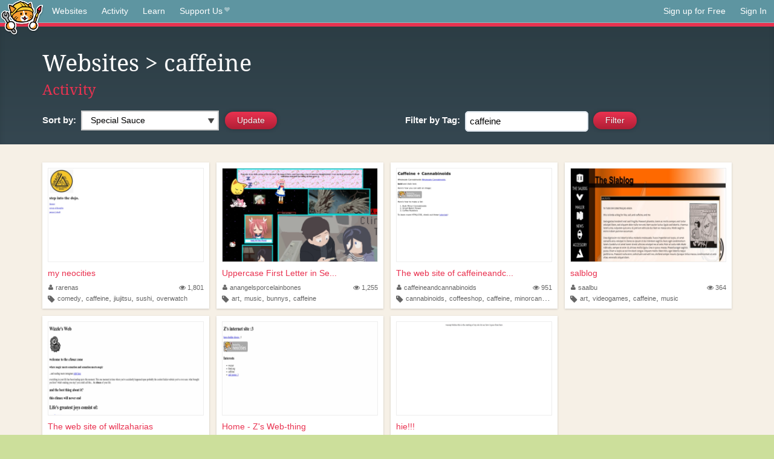

--- FILE ---
content_type: text/html;charset=utf-8
request_url: https://neocities.org/browse?tag=caffeine
body_size: 12810
content:
<!doctype html>
<html lang="en">
  <head>
    <title>Neocities - Sites tagged caffeine</title>

    <meta http-equiv="Content-Type" content="text/html; charset=UTF-8">
<meta name="description"        content="Create and surf awesome websites for free.">

<link rel="canonical" href="https://neocities.org/browse?tag=caffeine">

<meta property="og:title"       content="Neocities">
<meta property="og:type"        content="website">
<meta property="og:image"       content="https://neocities.org/img/neocities-front-screenshot.jpg">
<meta property="og:description" content="Create and surf awesome websites for free.">

<link rel="icon" type="image/x-icon" href="/img/favicon.png">

<meta name="viewport" content="width=device-width, minimum-scale=1, initial-scale=1">


    <link href="/css/neo.css" rel="stylesheet" type="text/css" media="all">


    <script src="/js/jquery-1.11.0.min.js"></script>

    <script src="/js/highlight/highlight.min.js"></script>
    <link rel="stylesheet" href="/css/highlight/styles/tomorrow-night.css">
    <script>
      hljs.highlightAll()

      document.addEventListener('DOMContentLoaded', function() {
        var eventDateElements = document.querySelectorAll('.local-date-title');
        eventDateElements.forEach(function(element) {
          var timestamp = element.getAttribute('data-timestamp');
          var date = dayjs.unix(timestamp);
          var formattedDate = date.format('MMMM D, YYYY [at] h:mm A');
          element.title = formattedDate;
        });
      });
    </script>
  </head>

  <body class="interior">
    <div class="page">
      <header class="header-Base">

  <nav class="header-Nav clearfix" role="navigation">

    <a href="#!" title="show small screen nav" class="small-Nav">
      <img src="/img/nav-Icon.png" alt="navigation icon" />
    </a>

    <ul class="h-Nav constant-Nav">
        <li>
    <a href="/browse" id="browse-link">Websites</a>
    <script>
      document.addEventListener('DOMContentLoaded', () => {
        const browseLink = document.getElementById('browse-link');

        if (window.location.pathname === '/browse') {
          const params = new URLSearchParams(window.location.search);
          const persistParams = new URLSearchParams();
          const validPattern = /^[a-zA-Z0-9 ]+$/;

          ['sort_by', 'tag'].forEach(key => {
            if (params.has(key)) {
              const value = params.get(key);
              if (value.length <= 25 && validPattern.test(value)) {
                persistParams.set(key, value);
              }
            }
          });

          localStorage.setItem('browseQuery', persistParams.toString());
        }

        const savedQuery = localStorage.getItem('browseQuery');

        if (savedQuery) {
          browseLink.href = `/browse?${savedQuery}`;
        }
      });
    </script>
  </li>
  <li>
    <a href="/activity">Activity</a>
  </li>
  <li>
    <a href="/tutorials">Learn</a>
  </li>

    <li>
      <a href="/supporter">Support Us<i class="fa fa-heart"></i></i></a>
    </li>

    </ul>

    <ul class="status-Nav">
        <li>
          <a href="/#new" class="create-New">Sign up for Free</a>
        </li>
        <li>
          <a href="/signin" class="sign-In">Sign In</a>
        </li>
      </ul>
  </nav>

  <div class="logo int-Logo">
    <a href="/" title="back to home">
      <span class="hidden">Neocities.org</span>
      <img src="/img/cat.png" alt="Neocities.org" />
    </a>
  </div>
</header>

      <div class="header-Outro with-columns browse-page">
  <div class="row content">
    <div class="col col-100">
        <h1><a href="/browse">Websites</a> > caffeine</h1>
        <h4><a href="/activity?tag=caffeine">Activity</a></h4>
    </div>

    <form id="search_criteria" action="/browse" method="GET">
      <div class="col col-50 filter">
        <fieldset class="grouping">
            <label class="text-Label" for="sort_by">Sort by:</label>
            <div class="select-Container">
              <select name="sort_by" id="sort_by" class="input-Select">
                <option value="special_sauce" selected>Special Sauce</option>
                <option value="random" >Random</option>
                <option value="most_followed" >Most Followed</option>
                <option value="last_updated" >Last Updated</option>
                <option value="views" >Views</option>
                <option value="tipping_enabled" >Tipping Enabled</option>
                <option value="oldest" >Oldest</option>
                <!-- <option value="robots" >Robots</option> -->
              </select>
            </div>

            <!--
              <div>
                <input name="is_nsfw" type="checkbox" value="true" > Show 18+ content
              </div>
            -->
            <input class="btn-Action" type="submit" value="Update">
        </fieldset>
      </div>
      <div class="col col-50 filter">
        <fieldset class="grouping">
            <label class="text-Label" for="tag"><span class="hide-on-mobile">Filter by </span>Tag:</label>
            <input class="input-Area typeahead" id="tag" name="tag" type="text" placeholder="pokemon" value="caffeine" autocapitalize="off" autocorrect="off" autocomplete="off" spellcheck="false" dir="auto" oninput="this.value = this.value.replace(/[^a-zA-Z0-9]+/g, '')">
            <input style="vertical-align: -4px;margin-left: 4px;" type="submit" class="btn-Action" value="Filter">
        </fieldset>
      </div>
    </div>
  </form>
</div>

<div class="browse-page">

  <ul class="row website-Gallery content int-Gall">
      <li id="username_rarenas">
        <a href="https://rarenas.neocities.org"
           class="neo-Screen-Shot"
           title="my neocities"
        >
          <span class="img-Holder" style="background:url(/site_screenshots/15/68/rarenas/index.html.540x405.webp) no-repeat;">
            <img src="/img/placeholder.png" alt="my neocities" />
          </span>
        </a>
        <div class="title">
          <a href="https://rarenas.neocities.org"
             title="my neocities"
          >my neocities</a>&nbsp;
        </div>
        <div class="site-info">
          <div class="username">
            <a href="/site/rarenas" title="Site Profile">
              <i class="fa fa-user"></i>rarenas
            </a>
          </div>
          <div class="site-stats hide-on-mobile">
            <a href="/site/rarenas" title="Visitors">
              <span>
                <i class="fa fa-eye"></i>
              </span>
                1,801
            </a>
          </div>
          <div class="site-tags">
              <i class="fa fa-tag" title="Tags"></i>
                <a class="" href="/browse?tag=comedy">comedy</a>,
                <a class="" href="/browse?tag=caffeine">caffeine</a>,
                <a class="" href="/browse?tag=jiujitsu">jiujitsu</a>,
                <a class="" href="/browse?tag=sushi">sushi</a>,
                <a class="" href="/browse?tag=overwatch">overwatch</a>
          </div>
        </div>
      </li>
      <li id="username_anangelsporcelainbones">
        <a href="https://anangelsporcelainbones.neocities.org"
           class="neo-Screen-Shot"
           title="Uppercase First Letter in Search Input"
        >
          <span class="img-Holder" style="background:url(/site_screenshots/26/26/anangelsporcelainbones/index.html.540x405.webp) no-repeat;">
            <img src="/img/placeholder.png" alt="Uppercase First Letter in Search Input" />
          </span>
        </a>
        <div class="title">
          <a href="https://anangelsporcelainbones.neocities.org"
             title="Uppercase First Letter in Search Input"
          >Uppercase First Letter in Se...</a>&nbsp;
        </div>
        <div class="site-info">
          <div class="username">
            <a href="/site/anangelsporcelainbones" title="Site Profile">
              <i class="fa fa-user"></i>anangelsporcelainbones
            </a>
          </div>
          <div class="site-stats hide-on-mobile">
            <a href="/site/anangelsporcelainbones" title="Visitors">
              <span>
                <i class="fa fa-eye"></i>
              </span>
                1,255
            </a>
          </div>
          <div class="site-tags">
              <i class="fa fa-tag" title="Tags"></i>
                <a class="" href="/browse?tag=art">art</a>,
                <a class="" href="/browse?tag=music">music</a>,
                <a class="" href="/browse?tag=bunnys">bunnys</a>,
                <a class="" href="/browse?tag=caffeine">caffeine</a>
          </div>
        </div>
      </li>
      <li id="username_caffeineandcannabinoids">
        <a href="https://caffeineandcannabinoids.neocities.org"
           class="neo-Screen-Shot"
           title="The web site of caffeineandcannabinoids"
        >
          <span class="img-Holder" style="background:url(/site_screenshots/13/61/caffeineandcannabinoids/index.html.540x405.webp) no-repeat;">
            <img src="/img/placeholder.png" alt="The web site of caffeineandcannabinoids" />
          </span>
        </a>
        <div class="title">
          <a href="https://caffeineandcannabinoids.neocities.org"
             title="The web site of caffeineandcannabinoids"
          >The web site of caffeineandc...</a>&nbsp;
        </div>
        <div class="site-info">
          <div class="username">
            <a href="/site/caffeineandcannabinoids" title="Site Profile">
              <i class="fa fa-user"></i>caffeineandcannabinoids
            </a>
          </div>
          <div class="site-stats hide-on-mobile">
            <a href="/site/caffeineandcannabinoids" title="Visitors">
              <span>
                <i class="fa fa-eye"></i>
              </span>
                951
            </a>
          </div>
          <div class="site-tags">
              <i class="fa fa-tag" title="Tags"></i>
                <a class="" href="/browse?tag=cannabinoids">cannabinoids</a>,
                <a class="" href="/browse?tag=coffeeshop">coffeeshop</a>,
                <a class="" href="/browse?tag=caffeine">caffeine</a>,
                <a class="" href="/browse?tag=minorcannabinoids">minorcannabinoids</a>,
                <a class="" href="/browse?tag=cannabis">cannabis</a>
          </div>
        </div>
      </li>
      <li id="username_saalbu">
        <a href="https://saalbu.neocities.org"
           class="neo-Screen-Shot"
           title="salblog"
        >
          <span class="img-Holder" style="background:url(/site_screenshots/76/89/saalbu/index.html.540x405.webp) no-repeat;">
            <img src="/img/placeholder.png" alt="salblog" />
          </span>
        </a>
        <div class="title">
          <a href="https://saalbu.neocities.org"
             title="salblog"
          >salblog</a>&nbsp;
        </div>
        <div class="site-info">
          <div class="username">
            <a href="/site/saalbu" title="Site Profile">
              <i class="fa fa-user"></i>saalbu
            </a>
          </div>
          <div class="site-stats hide-on-mobile">
            <a href="/site/saalbu" title="Visitors">
              <span>
                <i class="fa fa-eye"></i>
              </span>
                364
            </a>
          </div>
          <div class="site-tags">
              <i class="fa fa-tag" title="Tags"></i>
                <a class="" href="/browse?tag=art">art</a>,
                <a class="" href="/browse?tag=videogames">videogames</a>,
                <a class="" href="/browse?tag=caffeine">caffeine</a>,
                <a class="" href="/browse?tag=music">music</a>
          </div>
        </div>
      </li>
      <li id="username_willzaharias">
        <a href="https://willzaharias.neocities.org"
           class="neo-Screen-Shot"
           title="The web site of willzaharias"
        >
          <span class="img-Holder" style="background:url(/site_screenshots/30/90/willzaharias/index.html.540x405.webp) no-repeat;">
            <img src="/img/placeholder.png" alt="The web site of willzaharias" />
          </span>
        </a>
        <div class="title">
          <a href="https://willzaharias.neocities.org"
             title="The web site of willzaharias"
          >The web site of willzaharias</a>&nbsp;
        </div>
        <div class="site-info">
          <div class="username">
            <a href="/site/willzaharias" title="Site Profile">
              <i class="fa fa-user"></i>willzaharias
            </a>
          </div>
          <div class="site-stats hide-on-mobile">
            <a href="/site/willzaharias" title="Visitors">
              <span>
                <i class="fa fa-eye"></i>
              </span>
                313
            </a>
          </div>
          <div class="site-tags">
              <i class="fa fa-tag" title="Tags"></i>
                <a class="" href="/browse?tag=sounds">sounds</a>,
                <a class="" href="/browse?tag=thebeginning">thebeginning</a>,
                <a class="" href="/browse?tag=theend">theend</a>,
                <a class="" href="/browse?tag=fortnite">fortnite</a>,
                <a class="" href="/browse?tag=caffeine">caffeine</a>
          </div>
        </div>
      </li>
      <li id="username_zeriya-124">
        <a href="https://zeriya-124.neocities.org"
           class="neo-Screen-Shot"
           title="Home - Z&#39;s Web-thing"
        >
          <span class="img-Holder" style="background:url(/site_screenshots/36/07/zeriya-124/index.html.540x405.webp) no-repeat;">
            <img src="/img/placeholder.png" alt="Home - Z&#39;s Web-thing" />
          </span>
        </a>
        <div class="title">
          <a href="https://zeriya-124.neocities.org"
             title="Home - Z&#39;s Web-thing"
          >Home - Z&#39;s Web-thing</a>&nbsp;
        </div>
        <div class="site-info">
          <div class="username">
            <a href="/site/zeriya-124" title="Site Profile">
              <i class="fa fa-user"></i>zeriya-124
            </a>
          </div>
          <div class="site-stats hide-on-mobile">
            <a href="/site/zeriya-124" title="Visitors">
              <span>
                <i class="fa fa-eye"></i>
              </span>
                208
            </a>
          </div>
          <div class="site-tags">
              <i class="fa fa-tag" title="Tags"></i>
                <a class="" href="/browse?tag=weezer">weezer</a>,
                <a class="" href="/browse?tag=html">html</a>,
                <a class="" href="/browse?tag=caffeine">caffeine</a>,
                <a class="" href="/browse?tag=blog">blog</a>,
                <a class="" href="/browse?tag=games">games</a>
          </div>
        </div>
      </li>
      <li id="username_angrybiman">
        <a href="https://angrybiman.neocities.org"
           class="neo-Screen-Shot"
           title="
        hie!!!
      "
        >
          <span class="img-Holder" style="background:url(/site_screenshots/41/56/angrybiman/index.html.540x405.webp) no-repeat;">
            <img src="/img/placeholder.png" alt="
        hie!!!
      " />
          </span>
        </a>
        <div class="title">
          <a href="https://angrybiman.neocities.org"
             title="
        hie!!!
      "
          >
        hie!!!
      </a>&nbsp;
        </div>
        <div class="site-info">
          <div class="username">
            <a href="/site/angrybiman" title="Site Profile">
              <i class="fa fa-user"></i>angrybiman
            </a>
          </div>
          <div class="site-stats hide-on-mobile">
            <a href="/site/angrybiman" title="Visitors">
              <span>
                <i class="fa fa-eye"></i>
              </span>
                94
            </a>
          </div>
          <div class="site-tags">
              <i class="fa fa-tag" title="Tags"></i>
                <a class="" href="/browse?tag=videogames">videogames</a>,
                <a class="" href="/browse?tag=tech">tech</a>,
                <a class="" href="/browse?tag=caffeine">caffeine</a>
          </div>
        </div>
      </li>
  </ul>

  

<div class="row content misc txt-Center">
  <h3>Site Search</h3>

    <form method="GET" action="/browse/search">
      <fieldset>
        <input name="q" type="text" placeholder="keywords" class="input-Area" autocapitalize="off" autocorrect="off" style="width: 300px;">
        <input class="btn btn-Action" type="submit" value="Search">
      </fieldset>
    </form>
</div>
<div class="row content misc">
  <h3 class="txt-Center">Popular Tags</h3>
  <p class="tagcloud">
      <a class="tag0" href="/browse?tag=art">art</a>&nbsp;&nbsp;
      <a class="tag0" href="/browse?tag=music">music</a>&nbsp;&nbsp;
      <a class="tag0" href="/browse?tag=videogames">videogames</a>&nbsp;&nbsp;
      <a class="tag0" href="/browse?tag=programming">programming</a>&nbsp;&nbsp;
      <a class="tag0" href="/browse?tag=anime">anime</a>&nbsp;&nbsp;
      <a class="tag0" href="/browse?tag=games">games</a>&nbsp;&nbsp;
      <a class="tag0" href="/browse?tag=food">food</a>&nbsp;&nbsp;
      <a class="tag0" href="/browse?tag=personal">personal</a>&nbsp;&nbsp;
      <a class="tag0" href="/browse?tag=writing">writing</a>&nbsp;&nbsp;
      <a class="tag0" href="/browse?tag=cats">cats</a>&nbsp;&nbsp;
      <a class="tag0" href="/browse?tag=blog">blog</a>&nbsp;&nbsp;
      <a class="tag0" href="/browse?tag=movies">movies</a>&nbsp;&nbsp;
      <a class="tag0" href="/browse?tag=books">books</a>&nbsp;&nbsp;
      <a class="tag0" href="/browse?tag=gaming">gaming</a>&nbsp;&nbsp;
      <a class="tag0" href="/browse?tag=fashion">fashion</a>&nbsp;&nbsp;
      <a class="tag0" href="/browse?tag=photography">photography</a>&nbsp;&nbsp;
      <a class="tag0" href="/browse?tag=comics">comics</a>&nbsp;&nbsp;
      <a class="tag0" href="/browse?tag=design">design</a>&nbsp;&nbsp;
      <a class="tag0" href="/browse?tag=animation">animation</a>&nbsp;&nbsp;
      <a class="tag0" href="/browse?tag=horror">horror</a>&nbsp;&nbsp;
      <a class="tag0" href="/browse?tag=game">game</a>&nbsp;&nbsp;
      <a class="tag0" href="/browse?tag=drawing">drawing</a>&nbsp;&nbsp;
      <a class="tag0" href="/browse?tag=coding">coding</a>&nbsp;&nbsp;
      <a class="tag0" href="/browse?tag=manga">manga</a>&nbsp;&nbsp;
      <a class="tag0" href="/browse?tag=arte">arte</a>&nbsp;&nbsp;
      <a class="tag0" href="/browse?tag=portfolio">portfolio</a>&nbsp;&nbsp;
      <a class="tag0" href="/browse?tag=furry">furry</a>&nbsp;&nbsp;
      <a class="tag0" href="/browse?tag=reading">reading</a>&nbsp;&nbsp;
      <a class="tag0" href="/browse?tag=ocs">ocs</a>&nbsp;&nbsp;
      <a class="tag0" href="/browse?tag=poetry">poetry</a>&nbsp;&nbsp;
      <a class="tag0" href="/browse?tag=technology">technology</a>&nbsp;&nbsp;
      <a class="tag0" href="/browse?tag=cute">cute</a>&nbsp;&nbsp;
      <a class="tag0" href="/browse?tag=kpop">kpop</a>&nbsp;&nbsp;
      <a class="tag0" href="/browse?tag=musica">musica</a>&nbsp;&nbsp;
      <a class="tag0" href="/browse?tag=history">history</a>&nbsp;&nbsp;
      <a class="tag0" href="/browse?tag=education">education</a>&nbsp;&nbsp;
      <a class="tag0" href="/browse?tag=animals">animals</a>&nbsp;&nbsp;
      <a class="tag0" href="/browse?tag=programacion">programacion</a>&nbsp;&nbsp;
      <a class="tag0" href="/browse?tag=film">film</a>&nbsp;&nbsp;
      <a class="tag0" href="/browse?tag=fun">fun</a>&nbsp;&nbsp;
      <a class="tag0" href="/browse?tag=roblox">roblox</a>&nbsp;&nbsp;
      <a class="tag0" href="/browse?tag=literature">literature</a>&nbsp;&nbsp;
      <a class="tag0" href="/browse?tag=sports">sports</a>&nbsp;&nbsp;
      <a class="tag0" href="/browse?tag=philosophy">philosophy</a>&nbsp;&nbsp;
      <a class="tag0" href="/browse?tag=html">html</a>&nbsp;&nbsp;
      <a class="tag0" href="/browse?tag=nature">nature</a>&nbsp;&nbsp;
      <a class="tag0" href="/browse?tag=science">science</a>&nbsp;&nbsp;
      <a class="tag0" href="/browse?tag=programing">programing</a>&nbsp;&nbsp;
      <a class="tag0" href="/browse?tag=tech">tech</a>&nbsp;&nbsp;
      <a class="tag0" href="/browse?tag=videogame">videogame</a>&nbsp;&nbsp;
      <a class="tag0" href="/browse?tag=travel">travel</a>&nbsp;&nbsp;
      <a class="tag0" href="/browse?tag=politics">politics</a>&nbsp;&nbsp;
      <a class="tag0" href="/browse?tag=minecraft">minecraft</a>&nbsp;&nbsp;
      <a class="tag0" href="/browse?tag=web">web</a>&nbsp;&nbsp;
      <a class="tag0" href="/browse?tag=gamedev">gamedev</a>&nbsp;&nbsp;
      <a class="tag0" href="/browse?tag=retro">retro</a>&nbsp;&nbsp;
      <a class="tag0" href="/browse?tag=school">school</a>&nbsp;&nbsp;
      <a class="tag0" href="/browse?tag=videojuegos">videojuegos</a>&nbsp;&nbsp;
      <a class="tag0" href="/browse?tag=life">life</a>&nbsp;&nbsp;
      <a class="tag0" href="/browse?tag=youtube">youtube</a>&nbsp;&nbsp;
      <a class="tag0" href="/browse?tag=cartoons">cartoons</a>&nbsp;&nbsp;
      <a class="tag0" href="/browse?tag=computers">computers</a>&nbsp;&nbsp;
      <a class="tag0" href="/browse?tag=love">love</a>&nbsp;&nbsp;
      <a class="tag0" href="/browse?tag=pokemon">pokemon</a>&nbsp;&nbsp;
      <a class="tag0" href="/browse?tag=2000s">2000s</a>&nbsp;&nbsp;
      <a class="tag0" href="/browse?tag=blogging">blogging</a>&nbsp;&nbsp;
      <a class="tag0" href="/browse?tag=diary">diary</a>&nbsp;&nbsp;
      <a class="tag0" href="/browse?tag=illustration">illustration</a>&nbsp;&nbsp;
      <a class="tag0" href="/browse?tag=video">video</a>&nbsp;&nbsp;
      <a class="tag0" href="/browse?tag=fantasy">fantasy</a>&nbsp;&nbsp;
      <a class="tag0" href="/browse?tag=pink">pink</a>&nbsp;&nbsp;
      <a class="tag0" href="/browse?tag=dogs">dogs</a>&nbsp;&nbsp;
      <a class="tag0" href="/browse?tag=random">random</a>&nbsp;&nbsp;
      <a class="tag0" href="/browse?tag=comic">comic</a>&nbsp;&nbsp;
      <a class="tag0" href="/browse?tag=idk">idk</a>&nbsp;&nbsp;
      <a class="tag0" href="/browse?tag=gardening">gardening</a>&nbsp;&nbsp;
      <a class="tag0" href="/browse?tag=internet">internet</a>&nbsp;&nbsp;
      <a class="tag0" href="/browse?tag=memes">memes</a>&nbsp;&nbsp;
      <a class="tag0" href="/browse?tag=videos">videos</a>&nbsp;&nbsp;
      <a class="tag0" href="/browse?tag=oc">oc</a>&nbsp;&nbsp;
      <a class="tag0" href="/browse?tag=linux">linux</a>&nbsp;&nbsp;
      <a class="tag0" href="/browse?tag=ai">ai</a>&nbsp;&nbsp;
      <a class="tag0" href="/browse?tag=cooking">cooking</a>&nbsp;&nbsp;
      <a class="tag0" href="/browse?tag=test">test</a>&nbsp;&nbsp;
      <a class="tag0" href="/browse?tag=y2k">y2k</a>&nbsp;&nbsp;
      <a class="tag0" href="/browse?tag=queer">queer</a>&nbsp;&nbsp;
      <a class="tag0" href="/browse?tag=kawaii">kawaii</a>&nbsp;&nbsp;
      <a class="tag0" href="/browse?tag=webcomic">webcomic</a>&nbsp;&nbsp;
      <a class="tag0" href="/browse?tag=nostalgia">nostalgia</a>&nbsp;&nbsp;
      <a class="tag0" href="/browse?tag=tv">tv</a>&nbsp;&nbsp;
      <a class="tag0" href="/browse?tag=fandom">fandom</a>&nbsp;&nbsp;
      <a class="tag0" href="/browse?tag=arg">arg</a>&nbsp;&nbsp;
      <a class="tag0" href="/browse?tag=aesthetic">aesthetic</a>&nbsp;&nbsp;
      <a class="tag0" href="/browse?tag=journal">journal</a>&nbsp;&nbsp;
      <a class="tag0" href="/browse?tag=emo">emo</a>&nbsp;&nbsp;
      <a class="tag0" href="/browse?tag=news">news</a>&nbsp;&nbsp;
      <a class="tag0" href="/browse?tag=business">business</a>&nbsp;&nbsp;
      <a class="tag0" href="/browse?tag=fanfiction">fanfiction</a>&nbsp;&nbsp;
      <a class="tag0" href="/browse?tag=worldbuilding">worldbuilding</a>&nbsp;&nbsp;
      <a class="tag1" href="/browse?tag=cars">cars</a>&nbsp;&nbsp;
      <a class="tag1" href="/browse?tag=crafts">crafts</a>&nbsp;&nbsp;
      <a class="tag1" href="/browse?tag=vocaloid">vocaloid</a>&nbsp;&nbsp;
      <a class="tag1" href="/browse?tag=learning">learning</a>&nbsp;&nbsp;
      <a class="tag1" href="/browse?tag=media">media</a>&nbsp;&nbsp;
      <a class="tag1" href="/browse?tag=health">health</a>&nbsp;&nbsp;
      <a class="tag1" href="/browse?tag=films">films</a>&nbsp;&nbsp;
      <a class="tag1" href="/browse?tag=silly">silly</a>&nbsp;&nbsp;
      <a class="tag1" href="/browse?tag=stuff">stuff</a>&nbsp;&nbsp;
      <a class="tag1" href="/browse?tag=space">space</a>&nbsp;&nbsp;
      <a class="tag1" href="/browse?tag=math">math</a>&nbsp;&nbsp;
      <a class="tag1" href="/browse?tag=fiction">fiction</a>&nbsp;&nbsp;
      <a class="tag1" href="/browse?tag=90s">90s</a>&nbsp;&nbsp;
      <a class="tag1" href="/browse?tag=website">website</a>&nbsp;&nbsp;
      <a class="tag1" href="/browse?tag=cutecore">cutecore</a>&nbsp;&nbsp;
      <a class="tag1" href="/browse?tag=stories">stories</a>&nbsp;&nbsp;
      <a class="tag1" href="/browse?tag=culture">culture</a>&nbsp;&nbsp;
      <a class="tag1" href="/browse?tag=scifi">scifi</a>&nbsp;&nbsp;
      <a class="tag1" href="/browse?tag=etc">etc</a>&nbsp;&nbsp;
      <a class="tag1" href="/browse?tag=arts">arts</a>&nbsp;&nbsp;
      <a class="tag1" href="/browse?tag=cat">cat</a>&nbsp;&nbsp;
      <a class="tag1" href="/browse?tag=painting">painting</a>&nbsp;&nbsp;
      <a class="tag1" href="/browse?tag=football">football</a>&nbsp;&nbsp;
      <a class="tag1" href="/browse?tag=css">css</a>&nbsp;&nbsp;
      <a class="tag1" href="/browse?tag=graphics">graphics</a>&nbsp;&nbsp;
      <a class="tag1" href="/browse?tag=journaling">journaling</a>&nbsp;&nbsp;
      <a class="tag1" href="/browse?tag=homestuck">homestuck</a>&nbsp;&nbsp;
      <a class="tag1" href="/browse?tag=baking">baking</a>&nbsp;&nbsp;
      <a class="tag1" href="/browse?tag=marketing">marketing</a>&nbsp;&nbsp;
      <a class="tag1" href="/browse?tag=goth">goth</a>&nbsp;&nbsp;
      <a class="tag1" href="/browse?tag=software">software</a>&nbsp;&nbsp;
      <a class="tag1" href="/browse?tag=punk">punk</a>&nbsp;&nbsp;
      <a class="tag1" href="/browse?tag=lgbt">lgbt</a>&nbsp;&nbsp;
      <a class="tag1" href="/browse?tag=3d">3d</a>&nbsp;&nbsp;
      <a class="tag1" href="/browse?tag=crochet">crochet</a>&nbsp;&nbsp;
      <a class="tag1" href="/browse?tag=commissions">commissions</a>&nbsp;&nbsp;
      <a class="tag1" href="/browse?tag=sanrio">sanrio</a>&nbsp;&nbsp;
      <a class="tag1" href="/browse?tag=cinema">cinema</a>&nbsp;&nbsp;
      <a class="tag1" href="/browse?tag=sport">sport</a>&nbsp;&nbsp;
      <a class="tag1" href="/browse?tag=pixelart">pixelart</a>&nbsp;&nbsp;
      <a class="tag1" href="/browse?tag=archive">archive</a>&nbsp;&nbsp;
      <a class="tag1" href="/browse?tag=artist">artist</a>&nbsp;&nbsp;
      <a class="tag1" href="/browse?tag=psychology">psychology</a>&nbsp;&nbsp;
      <a class="tag1" href="/browse?tag=digitalart">digitalart</a>&nbsp;&nbsp;
      <a class="tag1" href="/browse?tag=program">program</a>&nbsp;&nbsp;
      <a class="tag1" href="/browse?tag=dance">dance</a>&nbsp;&nbsp;
      <a class="tag1" href="/browse?tag=diy">diy</a>&nbsp;&nbsp;
      <a class="tag1" href="/browse?tag=me">me</a>&nbsp;&nbsp;
      <a class="tag1" href="/browse?tag=comida">comida</a>&nbsp;&nbsp;
      <a class="tag1" href="/browse?tag=shows">shows</a>&nbsp;&nbsp;
      <a class="tag1" href="/browse?tag=series">series</a>&nbsp;&nbsp;
      <a class="tag1" href="/browse?tag=dnd">dnd</a>&nbsp;&nbsp;
      <a class="tag1" href="/browse?tag=makeup">makeup</a>&nbsp;&nbsp;
      <a class="tag1" href="/browse?tag=characters">characters</a>&nbsp;&nbsp;
      <a class="tag1" href="/browse?tag=trans">trans</a>&nbsp;&nbsp;
      <a class="tag1" href="/browse?tag=metal">metal</a>&nbsp;&nbsp;
      <a class="tag1" href="/browse?tag=funny">funny</a>&nbsp;&nbsp;
      <a class="tag1" href="/browse?tag=religion">religion</a>&nbsp;&nbsp;
      <a class="tag1" href="/browse?tag=lgbtq">lgbtq</a>&nbsp;&nbsp;
      <a class="tag1" href="/browse?tag=graphicdesign">graphicdesign</a>&nbsp;&nbsp;
      <a class="tag1" href="/browse?tag=lifestyle">lifestyle</a>&nbsp;&nbsp;
      <a class="tag1" href="/browse?tag=cool">cool</a>&nbsp;&nbsp;
      <a class="tag1" href="/browse?tag=creativity">creativity</a>&nbsp;&nbsp;
      <a class="tag1" href="/browse?tag=editing">editing</a>&nbsp;&nbsp;
      <a class="tag1" href="/browse?tag=entertainment">entertainment</a>&nbsp;&nbsp;
      <a class="tag1" href="/browse?tag=fanart">fanart</a>&nbsp;&nbsp;
      <a class="tag1" href="/browse?tag=aboutme">aboutme</a>&nbsp;&nbsp;
      <a class="tag1" href="/browse?tag=clothes">clothes</a>&nbsp;&nbsp;
      <a class="tag1" href="/browse?tag=streaming">streaming</a>&nbsp;&nbsp;
      <a class="tag1" href="/browse?tag=rpg">rpg</a>&nbsp;&nbsp;
      <a class="tag1" href="/browse?tag=sonic">sonic</a>&nbsp;&nbsp;
      <a class="tag1" href="/browse?tag=indie">indie</a>&nbsp;&nbsp;
      <a class="tag1" href="/browse?tag=friends">friends</a>&nbsp;&nbsp;
      <a class="tag1" href="/browse?tag=javascript">javascript</a>&nbsp;&nbsp;
      <a class="tag1" href="/browse?tag=development">development</a>&nbsp;&nbsp;
      <a class="tag1" href="/browse?tag=code">code</a>&nbsp;&nbsp;
      <a class="tag1" href="/browse?tag=scene">scene</a>&nbsp;&nbsp;
      <a class="tag1" href="/browse?tag=webcomics">webcomics</a>&nbsp;&nbsp;
      <a class="tag1" href="/browse?tag=story">story</a>&nbsp;&nbsp;
      <a class="tag1" href="/browse?tag=plants">plants</a>&nbsp;&nbsp;
      <a class="tag1" href="/browse?tag=roleplay">roleplay</a>&nbsp;&nbsp;
      <a class="tag1" href="/browse?tag=comedy">comedy</a>&nbsp;&nbsp;
      <a class="tag1" href="/browse?tag=guitar">guitar</a>&nbsp;&nbsp;
      <a class="tag1" href="/browse?tag=languages">languages</a>&nbsp;&nbsp;
      <a class="tag1" href="/browse?tag=rock">rock</a>&nbsp;&nbsp;
      <a class="tag1" href="/browse?tag=weird">weird</a>&nbsp;&nbsp;
      <a class="tag1" href="/browse?tag=webcore">webcore</a>&nbsp;&nbsp;
      <a class="tag1" href="/browse?tag=everything">everything</a>&nbsp;&nbsp;
      <a class="tag1" href="/browse?tag=electronics">electronics</a>&nbsp;&nbsp;
      <a class="tag1" href="/browse?tag=zines">zines</a>&nbsp;&nbsp;
      <a class="tag1" href="/browse?tag=ttrpg">ttrpg</a>&nbsp;&nbsp;
      <a class="tag1" href="/browse?tag=sewing">sewing</a>&nbsp;&nbsp;
      <a class="tag1" href="/browse?tag=study">study</a>&nbsp;&nbsp;
      <a class="tag1" href="/browse?tag=gay">gay</a>&nbsp;&nbsp;
      <a class="tag1" href="/browse?tag=community">community</a>&nbsp;&nbsp;
      <a class="tag1" href="/browse?tag=hacking">hacking</a>&nbsp;&nbsp;
      <a class="tag1" href="/browse?tag=aesthetics">aesthetics</a>&nbsp;&nbsp;
      <a class="tag1" href="/browse?tag=reviews">reviews</a>&nbsp;&nbsp;
      <a class="tag1" href="/browse?tag=cyberpunk">cyberpunk</a>&nbsp;&nbsp;
      <a class="tag1" href="/browse?tag=engineering">engineering</a>&nbsp;&nbsp;
      <a class="tag2" href="/browse?tag=webdesign">webdesign</a>&nbsp;&nbsp;
      <a class="tag2" href="/browse?tag=educacion">educacion</a>&nbsp;&nbsp;
      <a class="tag2" href="/browse?tag=beauty">beauty</a>&nbsp;&nbsp;
      <a class="tag2" href="/browse?tag=basketball">basketball</a>&nbsp;&nbsp;
      <a class="tag2" href="/browse?tag=fnaf">fnaf</a>&nbsp;&nbsp;
      <a class="tag2" href="/browse?tag=computer">computer</a>&nbsp;&nbsp;
      <a class="tag2" href="/browse?tag=it">it</a>&nbsp;&nbsp;
      <a class="tag2" href="/browse?tag=informatica">informatica</a>&nbsp;&nbsp;
      <a class="tag2" href="/browse?tag=originalcharacters">originalcharacters</a>&nbsp;&nbsp;
      <a class="tag2" href="/browse?tag=soccer">soccer</a>&nbsp;&nbsp;
      <a class="tag2" href="/browse?tag=weirdcore">weirdcore</a>&nbsp;&nbsp;
      <a class="tag2" href="/browse?tag=social">social</a>&nbsp;&nbsp;
      <a class="tag2" href="/browse?tag=vintage">vintage</a>&nbsp;&nbsp;
      <a class="tag2" href="/browse?tag=oldweb">oldweb</a>&nbsp;&nbsp;
      <a class="tag2" href="/browse?tag=vtuber">vtuber</a>&nbsp;&nbsp;
      <a class="tag2" href="/browse?tag=spirituality">spirituality</a>&nbsp;&nbsp;
      <a class="tag2" href="/browse?tag=discord">discord</a>&nbsp;&nbsp;
      <a class="tag2" href="/browse?tag=photos">photos</a>&nbsp;&nbsp;
      <a class="tag2" href="/browse?tag=pets">pets</a>&nbsp;&nbsp;
      <a class="tag2" href="/browse?tag=project">project</a>&nbsp;&nbsp;
      <a class="tag2" href="/browse?tag=deltarune">deltarune</a>&nbsp;&nbsp;
      <a class="tag2" href="/browse?tag=blogs">blogs</a>&nbsp;&nbsp;
      <a class="tag2" href="/browse?tag=vaporwave">vaporwave</a>&nbsp;&nbsp;
      <a class="tag2" href="/browse?tag=architecture">architecture</a>&nbsp;&nbsp;
      <a class="tag2" href="/browse?tag=shop">shop</a>&nbsp;&nbsp;
      <a class="tag2" href="/browse?tag=storytelling">storytelling</a>&nbsp;&nbsp;
      <a class="tag2" href="/browse?tag=flowers">flowers</a>&nbsp;&nbsp;
      <a class="tag2" href="/browse?tag=movie">movie</a>&nbsp;&nbsp;
      <a class="tag2" href="/browse?tag=information">information</a>&nbsp;&nbsp;
      <a class="tag2" href="/browse?tag=coffee">coffee</a>&nbsp;&nbsp;
      <a class="tag2" href="/browse?tag=clothing">clothing</a>&nbsp;&nbsp;
      <a class="tag2" href="/browse?tag=about">about</a>&nbsp;&nbsp;
      <a class="tag2" href="/browse?tag=thoughts">thoughts</a>&nbsp;&nbsp;
      <a class="tag2" href="/browse?tag=language">language</a>&nbsp;&nbsp;
      <a class="tag2" href="/browse?tag=shopping">shopping</a>&nbsp;&nbsp;
      <a class="tag2" href="/browse?tag=undertale">undertale</a>&nbsp;&nbsp;
      <a class="tag2" href="/browse?tag=hobbies">hobbies</a>&nbsp;&nbsp;
      <a class="tag2" href="/browse?tag=japan">japan</a>&nbsp;&nbsp;
      <a class="tag2" href="/browse?tag=biology">biology</a>&nbsp;&nbsp;
      <a class="tag2" href="/browse?tag=nintendo">nintendo</a>&nbsp;&nbsp;
      <a class="tag2" href="/browse?tag=testing">testing</a>&nbsp;&nbsp;
      <a class="tag2" href="/browse?tag=mlp">mlp</a>&nbsp;&nbsp;
      <a class="tag2" href="/browse?tag=cosplay">cosplay</a>&nbsp;&nbsp;
      <a class="tag2" href="/browse?tag=magic">magic</a>&nbsp;&nbsp;
      <a class="tag2" href="/browse?tag=html5">html5</a>&nbsp;&nbsp;
      <a class="tag2" href="/browse?tag=book">book</a>&nbsp;&nbsp;
      <a class="tag2" href="/browse?tag=creative">creative</a>&nbsp;&nbsp;
      <a class="tag2" href="/browse?tag=lore">lore</a>&nbsp;&nbsp;
      <a class="tag2" href="/browse?tag=fitness">fitness</a>&nbsp;&nbsp;
      <a class="tag2" href="/browse?tag=crypto">crypto</a>&nbsp;&nbsp;
      <a class="tag2" href="/browse?tag=digital">digital</a>&nbsp;&nbsp;
      <a class="tag2" href="/browse?tag=money">money</a>&nbsp;&nbsp;
      <a class="tag2" href="/browse?tag=radio">radio</a>&nbsp;&nbsp;
      <a class="tag2" href="/browse?tag=ttrpgs">ttrpgs</a>&nbsp;&nbsp;
      <a class="tag2" href="/browse?tag=experimental">experimental</a>&nbsp;&nbsp;
      <a class="tag2" href="/browse?tag=blinkies">blinkies</a>&nbsp;&nbsp;
      <a class="tag2" href="/browse?tag=nothing">nothing</a>&nbsp;&nbsp;
      <a class="tag2" href="/browse?tag=fandoms">fandoms</a>&nbsp;&nbsp;
      <a class="tag2" href="/browse?tag=chat">chat</a>&nbsp;&nbsp;
      <a class="tag2" href="/browse?tag=physics">physics</a>&nbsp;&nbsp;
      <a class="tag2" href="/browse?tag=info">info</a>&nbsp;&nbsp;
      <a class="tag2" href="/browse?tag=alternative">alternative</a>&nbsp;&nbsp;
      <a class="tag2" href="/browse?tag=tecnologia">tecnologia</a>&nbsp;&nbsp;
      <a class="tag2" href="/browse?tag=astronomy">astronomy</a>&nbsp;&nbsp;
      <a class="tag2" href="/browse?tag=cybersecurity">cybersecurity</a>&nbsp;&nbsp;
      <a class="tag2" href="/browse?tag=site">site</a>&nbsp;&nbsp;
      <a class="tag2" href="/browse?tag=websites">websites</a>&nbsp;&nbsp;
      <a class="tag2" href="/browse?tag=singing">singing</a>&nbsp;&nbsp;
      <a class="tag2" href="/browse?tag=juegos">juegos</a>&nbsp;&nbsp;
      <a class="tag2" href="/browse?tag=japanese">japanese</a>&nbsp;&nbsp;
      <a class="tag2" href="/browse?tag=furries">furries</a>&nbsp;&nbsp;
      <a class="tag2" href="/browse?tag=bugs">bugs</a>&nbsp;&nbsp;
      <a class="tag2" href="/browse?tag=birds">birds</a>&nbsp;&nbsp;
      <a class="tag2" href="/browse?tag=occult">occult</a>&nbsp;&nbsp;
      <a class="tag2" href="/browse?tag=autism">autism</a>&nbsp;&nbsp;
      <a class="tag2" href="/browse?tag=witchcraft">witchcraft</a>&nbsp;&nbsp;
      <a class="tag2" href="/browse?tag=wip">wip</a>&nbsp;&nbsp;
      <a class="tag2" href="/browse?tag=anything">anything</a>&nbsp;&nbsp;
      <a class="tag2" href="/browse?tag=finance">finance</a>&nbsp;&nbsp;
      <a class="tag2" href="/browse?tag=other">other</a>&nbsp;&nbsp;
      <a class="tag2" href="/browse?tag=research">research</a>&nbsp;&nbsp;
      <a class="tag2" href="/browse?tag=band">band</a>&nbsp;&nbsp;
      <a class="tag2" href="/browse?tag=resume">resume</a>&nbsp;&nbsp;
      <a class="tag2" href="/browse?tag=futbol">futbol</a>&nbsp;&nbsp;
      <a class="tag2" href="/browse?tag=tvshows">tvshows</a>&nbsp;&nbsp;
      <a class="tag2" href="/browse?tag=theatre">theatre</a>&nbsp;&nbsp;
      <a class="tag2" href="/browse?tag=crafting">crafting</a>&nbsp;&nbsp;
      <a class="tag2" href="/browse?tag=sleep">sleep</a>&nbsp;&nbsp;
      <a class="tag2" href="/browse?tag=television">television</a>&nbsp;&nbsp;
      <a class="tag2" href="/browse?tag=profile">profile</a>&nbsp;&nbsp;
      <a class="tag2" href="/browse?tag=lain">lain</a>&nbsp;&nbsp;
      <a class="tag2" href="/browse?tag=dolls">dolls</a>&nbsp;&nbsp;
      <a class="tag2" href="/browse?tag=sleeping">sleeping</a>&nbsp;&nbsp;
      <a class="tag2" href="/browse?tag=projects">projects</a>&nbsp;&nbsp;
      <a class="tag2" href="/browse?tag=gamedevelopment">gamedevelopment</a>&nbsp;&nbsp;
      <a class="tag2" href="/browse?tag=moda">moda</a>&nbsp;&nbsp;
      <a class="tag2" href="/browse?tag=personalwebsite">personalwebsite</a>&nbsp;&nbsp;
      <a class="tag2" href="/browse?tag=events">events</a>&nbsp;&nbsp;
      <a class="tag2" href="/browse?tag=work">work</a>&nbsp;&nbsp;
      <a class="tag2" href="/browse?tag=vr">vr</a>&nbsp;&nbsp;
      <a class="tag3" href="/browse?tag=system">system</a>&nbsp;&nbsp;
      <a class="tag3" href="/browse?tag=linguistics">linguistics</a>&nbsp;&nbsp;
      <a class="tag3" href="/browse?tag=genshin">genshin</a>&nbsp;&nbsp;
      <a class="tag3" href="/browse?tag=apps">apps</a>&nbsp;&nbsp;
      <a class="tag3" href="/browse?tag=vampires">vampires</a>&nbsp;&nbsp;
      <a class="tag3" href="/browse?tag=interests">interests</a>&nbsp;&nbsp;
      <a class="tag3" href="/browse?tag=knitting">knitting</a>&nbsp;&nbsp;
      <a class="tag3" href="/browse?tag=all">all</a>&nbsp;&nbsp;
      <a class="tag3" href="/browse?tag=photo">photo</a>&nbsp;&nbsp;
      <a class="tag3" href="/browse?tag=fish">fish</a>&nbsp;&nbsp;
      <a class="tag3" href="/browse?tag=ghchs">ghchs</a>&nbsp;&nbsp;
      <a class="tag3" href="/browse?tag=yaoi">yaoi</a>&nbsp;&nbsp;
      <a class="tag3" href="/browse?tag=dreams">dreams</a>&nbsp;&nbsp;
      <a class="tag3" href="/browse?tag=splatoon">splatoon</a>&nbsp;&nbsp;
      <a class="tag3" href="/browse?tag=transgender">transgender</a>&nbsp;&nbsp;
      <a class="tag3" href="/browse?tag=python">python</a>&nbsp;&nbsp;
      <a class="tag3" href="/browse?tag=webdevelopment">webdevelopment</a>&nbsp;&nbsp;
      <a class="tag3" href="/browse?tag=free">free</a>&nbsp;&nbsp;
      <a class="tag3" href="/browse?tag=meme">meme</a>&nbsp;&nbsp;
      <a class="tag3" href="/browse?tag=astrology">astrology</a>&nbsp;&nbsp;
      <a class="tag3" href="/browse?tag=gatos">gatos</a>&nbsp;&nbsp;
      <a class="tag3" href="/browse?tag=carrd">carrd</a>&nbsp;&nbsp;
      <a class="tag3" href="/browse?tag=rap">rap</a>&nbsp;&nbsp;
      <a class="tag3" href="/browse?tag=fanfic">fanfic</a>&nbsp;&nbsp;
      <a class="tag3" href="/browse?tag=puzzle">puzzle</a>&nbsp;&nbsp;
      <a class="tag3" href="/browse?tag=mentalhealth">mentalhealth</a>&nbsp;&nbsp;
      <a class="tag3" href="/browse?tag=aliens">aliens</a>&nbsp;&nbsp;
      <a class="tag3" href="/browse?tag=toys">toys</a>&nbsp;&nbsp;
      <a class="tag3" href="/browse?tag=developer">developer</a>&nbsp;&nbsp;
      <a class="tag3" href="/browse?tag=wiki">wiki</a>&nbsp;&nbsp;
      <a class="tag3" href="/browse?tag=collecting">collecting</a>&nbsp;&nbsp;
      <a class="tag3" href="/browse?tag=windows">windows</a>&nbsp;&nbsp;
      <a class="tag3" href="/browse?tag=app">app</a>&nbsp;&nbsp;
      <a class="tag3" href="/browse?tag=poems">poems</a>&nbsp;&nbsp;
      <a class="tag3" href="/browse?tag=coquette">coquette</a>&nbsp;&nbsp;
      <a class="tag3" href="/browse?tag=romance">romance</a>&nbsp;&nbsp;
      <a class="tag3" href="/browse?tag=dancing">dancing</a>&nbsp;&nbsp;
      <a class="tag3" href="/browse?tag=animations">animations</a>&nbsp;&nbsp;
      <a class="tag3" href="/browse?tag=pixels">pixels</a>&nbsp;&nbsp;
      <a class="tag3" href="/browse?tag=drawings">drawings</a>&nbsp;&nbsp;
      <a class="tag3" href="/browse?tag=visualnovels">visualnovels</a>&nbsp;&nbsp;
      <a class="tag3" href="/browse?tag=robots">robots</a>&nbsp;&nbsp;
      <a class="tag3" href="/browse?tag=fortnite">fortnite</a>&nbsp;&nbsp;
      <a class="tag3" href="/browse?tag=cartoon">cartoon</a>&nbsp;&nbsp;
      <a class="tag3" href="/browse?tag=english">english</a>&nbsp;&nbsp;
      <a class="tag3" href="/browse?tag=dog">dog</a>&nbsp;&nbsp;
      <a class="tag3" href="/browse?tag=bio">bio</a>&nbsp;&nbsp;
      <a class="tag3" href="/browse?tag=touhou">touhou</a>&nbsp;&nbsp;
      <a class="tag3" href="/browse?tag=family">family</a>&nbsp;&nbsp;
      <a class="tag3" href="/browse?tag=deportes">deportes</a>&nbsp;&nbsp;
      <a class="tag3" href="/browse?tag=tarot">tarot</a>&nbsp;&nbsp;
      <a class="tag3" href="/browse?tag=frutigeraero">frutigeraero</a>&nbsp;&nbsp;
      <a class="tag3" href="/browse?tag=stamps">stamps</a>&nbsp;&nbsp;
      <a class="tag3" href="/browse?tag=gothic">gothic</a>&nbsp;&nbsp;
      <a class="tag3" href="/browse?tag=intro">intro</a>&nbsp;&nbsp;
      <a class="tag3" href="/browse?tag=a">a</a>&nbsp;&nbsp;
      <a class="tag3" href="/browse?tag=marvel">marvel</a>&nbsp;&nbsp;
      <a class="tag3" href="/browse?tag=skateboarding">skateboarding</a>&nbsp;&nbsp;
      <a class="tag3" href="/browse?tag=animes">animes</a>&nbsp;&nbsp;
      <a class="tag3" href="/browse?tag=pizza">pizza</a>&nbsp;&nbsp;
      <a class="tag3" href="/browse?tag=medicine">medicine</a>&nbsp;&nbsp;
      <a class="tag3" href="/browse?tag=online">online</a>&nbsp;&nbsp;
      <a class="tag3" href="/browse?tag=modding">modding</a>&nbsp;&nbsp;
      <a class="tag3" href="/browse?tag=security">security</a>&nbsp;&nbsp;
      <a class="tag3" href="/browse?tag=essays">essays</a>&nbsp;&nbsp;
      <a class="tag3" href="/browse?tag=links">links</a>&nbsp;&nbsp;
      <a class="tag3" href="/browse?tag=humor">humor</a>&nbsp;&nbsp;
      <a class="tag3" href="/browse?tag=mathematics">mathematics</a>&nbsp;&nbsp;
      <a class="tag3" href="/browse?tag=data">data</a>&nbsp;&nbsp;
      <a class="tag3" href="/browse?tag=osc">osc</a>&nbsp;&nbsp;
      <a class="tag3" href="/browse?tag=hiking">hiking</a>&nbsp;&nbsp;
      <a class="tag3" href="/browse?tag=gamedesign">gamedesign</a>&nbsp;&nbsp;
      <a class="tag3" href="/browse?tag=interactive">interactive</a>&nbsp;&nbsp;
      <a class="tag3" href="/browse?tag=characterdesign">characterdesign</a>&nbsp;&nbsp;
      <a class="tag3" href="/browse?tag=fnf">fnf</a>&nbsp;&nbsp;
      <a class="tag3" href="/browse?tag=gym">gym</a>&nbsp;&nbsp;
      <a class="tag3" href="/browse?tag=adventure">adventure</a>&nbsp;&nbsp;
      <a class="tag3" href="/browse?tag=teaching">teaching</a>&nbsp;&nbsp;
      <a class="tag3" href="/browse?tag=journalism">journalism</a>&nbsp;&nbsp;
      <a class="tag3" href="/browse?tag=gyaru">gyaru</a>&nbsp;&nbsp;
      <a class="tag3" href="/browse?tag=mystery">mystery</a>&nbsp;&nbsp;
      <a class="tag3" href="/browse?tag=no">no</a>&nbsp;&nbsp;
      <a class="tag3" href="/browse?tag=gallery">gallery</a>&nbsp;&nbsp;
      <a class="tag3" href="/browse?tag=dragons">dragons</a>&nbsp;&nbsp;
      <a class="tag3" href="/browse?tag=chess">chess</a>&nbsp;&nbsp;
      <a class="tag3" href="/browse?tag=roleplaying">roleplaying</a>&nbsp;&nbsp;
      <a class="tag3" href="/browse?tag=lol">lol</a>&nbsp;&nbsp;
      <a class="tag3" href="/browse?tag=fansite">fansite</a>&nbsp;&nbsp;
      <a class="tag3" href="/browse?tag=creepypasta">creepypasta</a>&nbsp;&nbsp;
      <a class="tag3" href="/browse?tag=hobby">hobby</a>&nbsp;&nbsp;
      <a class="tag3" href="/browse?tag=rp">rp</a>&nbsp;&nbsp;
      <a class="tag3" href="/browse?tag=zine">zine</a>&nbsp;&nbsp;
      <a class="tag3" href="/browse?tag=zonelets">zonelets</a>&nbsp;&nbsp;
      <a class="tag3" href="/browse?tag=objectshows">objectshows</a>&nbsp;&nbsp;
      <a class="tag3" href="/browse?tag=jfashion">jfashion</a>&nbsp;&nbsp;
      <a class="tag3" href="/browse?tag=gifs">gifs</a>&nbsp;&nbsp;
      <a class="tag3" href="/browse?tag=puzzles">puzzles</a>&nbsp;&nbsp;
      <a class="tag3" href="/browse?tag=birthday">birthday</a>&nbsp;&nbsp;
      <a class="tag3" href="/browse?tag=resources">resources</a>&nbsp;&nbsp;
      <a class="tag3" href="/browse?tag=twitch">twitch</a>&nbsp;&nbsp;
      <a class="tag4" href="/browse?tag=popculture">popculture</a>&nbsp;&nbsp;
      <a class="tag4" href="/browse?tag=pixel">pixel</a>&nbsp;&nbsp;
      <a class="tag4" href="/browse?tag=mythology">mythology</a>&nbsp;&nbsp;
      <a class="tag4" href="/browse?tag=yuri">yuri</a>&nbsp;&nbsp;
      <a class="tag4" href="/browse?tag=vkei">vkei</a>&nbsp;&nbsp;
      <a class="tag4" href="/browse?tag=home">home</a>&nbsp;&nbsp;
      <a class="tag4" href="/browse?tag=meow">meow</a>&nbsp;&nbsp;
      <a class="tag4" href="/browse?tag=law">law</a>&nbsp;&nbsp;
      <a class="tag4" href="/browse?tag=myself">myself</a>&nbsp;&nbsp;
      <a class="tag4" href="/browse?tag=breakcore">breakcore</a>&nbsp;&nbsp;
      <a class="tag4" href="/browse?tag=musicals">musicals</a>&nbsp;&nbsp;
      <a class="tag4" href="/browse?tag=ocean">ocean</a>&nbsp;&nbsp;
      <a class="tag4" href="/browse?tag=ffxiv">ffxiv</a>&nbsp;&nbsp;
      <a class="tag4" href="/browse?tag=dreamcore">dreamcore</a>&nbsp;&nbsp;
      <a class="tag4" href="/browse?tag=novels">novels</a>&nbsp;&nbsp;
      <a class="tag4" href="/browse?tag=traveling">traveling</a>&nbsp;&nbsp;
      <a class="tag4" href="/browse?tag=tf2">tf2</a>&nbsp;&nbsp;
      <a class="tag4" href="/browse?tag=scenecore">scenecore</a>&nbsp;&nbsp;
      <a class="tag4" href="/browse?tag=noise">noise</a>&nbsp;&nbsp;
      <a class="tag4" href="/browse?tag=blender">blender</a>&nbsp;&nbsp;
      <a class="tag4" href="/browse?tag=hiphop">hiphop</a>&nbsp;&nbsp;
      <a class="tag4" href="/browse?tag=piano">piano</a>&nbsp;&nbsp;
      <a class="tag4" href="/browse?tag=introduction">introduction</a>&nbsp;&nbsp;
      <a class="tag4" href="/browse?tag=audio">audio</a>&nbsp;&nbsp;
      <a class="tag4" href="/browse?tag=peliculas">peliculas</a>&nbsp;&nbsp;
      <a class="tag4" href="/browse?tag=recipes">recipes</a>&nbsp;&nbsp;
      <a class="tag4" href="/browse?tag=privacy">privacy</a>&nbsp;&nbsp;
      <a class="tag4" href="/browse?tag=death">death</a>&nbsp;&nbsp;
      <a class="tag4" href="/browse?tag=graphic">graphic</a>&nbsp;&nbsp;
      <a class="tag4" href="/browse?tag=libros">libros</a>&nbsp;&nbsp;
      <a class="tag4" href="/browse?tag=danganronpa">danganronpa</a>&nbsp;&nbsp;
      <a class="tag4" href="/browse?tag=stars">stars</a>&nbsp;&nbsp;
      <a class="tag4" href="/browse?tag=progamming">progamming</a>&nbsp;&nbsp;
      <a class="tag4" href="/browse?tag=dark">dark</a>&nbsp;&nbsp;
      <a class="tag4" href="/browse?tag=pjsk">pjsk</a>&nbsp;&nbsp;
      <a class="tag4" href="/browse?tag=jogos">jogos</a>&nbsp;&nbsp;
      <a class="tag4" href="/browse?tag=style">style</a>&nbsp;&nbsp;
      <a class="tag4" href="/browse?tag=twine">twine</a>&nbsp;&nbsp;
      <a class="tag4" href="/browse?tag=podcast">podcast</a>&nbsp;&nbsp;
      <a class="tag4" href="/browse?tag=rpgs">rpgs</a>&nbsp;&nbsp;
      <a class="tag4" href="/browse?tag=bfdi">bfdi</a>&nbsp;&nbsp;
      <a class="tag4" href="/browse?tag=ecommerce">ecommerce</a>&nbsp;&nbsp;
      <a class="tag4" href="/browse?tag=indiegames">indiegames</a>&nbsp;&nbsp;
      <a class="tag4" href="/browse?tag=plushies">plushies</a>&nbsp;&nbsp;
      <a class="tag4" href="/browse?tag=hellokitty">hellokitty</a>&nbsp;&nbsp;
      <a class="tag4" href="/browse?tag=communism">communism</a>&nbsp;&nbsp;
      <a class="tag4" href="/browse?tag=swag">swag</a>&nbsp;&nbsp;
      <a class="tag4" href="/browse?tag=android">android</a>&nbsp;&nbsp;
      <a class="tag4" href="/browse?tag=studying">studying</a>&nbsp;&nbsp;
      <a class="tag4" href="/browse?tag=shrine">shrine</a>&nbsp;&nbsp;
      <a class="tag4" href="/browse?tag=socialmedia">socialmedia</a>&nbsp;&nbsp;
      <a class="tag4" href="/browse?tag=robotics">robotics</a>&nbsp;&nbsp;
      <a class="tag4" href="/browse?tag=paranormal">paranormal</a>&nbsp;&nbsp;
      <a class="tag4" href="/browse?tag=car">car</a>&nbsp;&nbsp;
      <a class="tag4" href="/browse?tag=production">production</a>&nbsp;&nbsp;
      <a class="tag4" href="/browse?tag=pictures">pictures</a>&nbsp;&nbsp;
      <a class="tag4" href="/browse?tag=activism">activism</a>&nbsp;&nbsp;
      <a class="tag4" href="/browse?tag=omori">omori</a>&nbsp;&nbsp;
      <a class="tag4" href="/browse?tag=awesome">awesome</a>&nbsp;&nbsp;
      <a class="tag4" href="/browse?tag=spanish">spanish</a>&nbsp;&nbsp;
      <a class="tag4" href="/browse?tag=wrestling">wrestling</a>&nbsp;&nbsp;
      <a class="tag4" href="/browse?tag=running">running</a>&nbsp;&nbsp;
      <a class="tag4" href="/browse?tag=bunnies">bunnies</a>&nbsp;&nbsp;
      <a class="tag4" href="/browse?tag=foods">foods</a>&nbsp;&nbsp;
      <a class="tag4" href="/browse?tag=pinterest">pinterest</a>&nbsp;&nbsp;
      <a class="tag4" href="/browse?tag=none">none</a>&nbsp;&nbsp;
      <a class="tag4" href="/browse?tag=utau">utau</a>&nbsp;&nbsp;
      <a class="tag4" href="/browse?tag=christianity">christianity</a>&nbsp;&nbsp;
      <a class="tag4" href="/browse?tag=boardgames">boardgames</a>&nbsp;&nbsp;
      <a class="tag4" href="/browse?tag=jewelry">jewelry</a>&nbsp;&nbsp;
      <a class="tag4" href="/browse?tag=lolita">lolita</a>&nbsp;&nbsp;
      <a class="tag4" href="/browse?tag=amor">amor</a>&nbsp;&nbsp;
      <a class="tag4" href="/browse?tag=lesbian">lesbian</a>&nbsp;&nbsp;
      <a class="tag4" href="/browse?tag=deporte">deporte</a>&nbsp;&nbsp;
      <a class="tag4" href="/browse?tag=educational">educational</a>&nbsp;&nbsp;
      <a class="tag4" href="/browse?tag=anarchism">anarchism</a>&nbsp;&nbsp;
      <a class="tag4" href="/browse?tag=electronic">electronic</a>&nbsp;&nbsp;
      <a class="tag4" href="/browse?tag=student">student</a>&nbsp;&nbsp;
      <a class="tag4" href="/browse?tag=vent">vent</a>&nbsp;&nbsp;
      <a class="tag4" href="/browse?tag=craft">craft</a>&nbsp;&nbsp;
      <a class="tag4" href="/browse?tag=things">things</a>&nbsp;&nbsp;
      <a class="tag4" href="/browse?tag=filmmaking">filmmaking</a>&nbsp;&nbsp;
      <a class="tag4" href="/browse?tag=girls">girls</a>&nbsp;&nbsp;
      <a class="tag4" href="/browse?tag=travelling">travelling</a>&nbsp;&nbsp;
      <a class="tag4" href="/browse?tag=volleyball">volleyball</a>&nbsp;&nbsp;
      <a class="tag4" href="/browse?tag=misc">misc</a>&nbsp;&nbsp;
      <a class="tag4" href="/browse?tag=unblocked">unblocked</a>&nbsp;&nbsp;
      <a class="tag4" href="/browse?tag=god">god</a>&nbsp;&nbsp;
      <a class="tag4" href="/browse?tag=feminism">feminism</a>&nbsp;&nbsp;
      <a class="tag4" href="/browse?tag=cine">cine</a>&nbsp;&nbsp;
      <a class="tag4" href="/browse?tag=grunge">grunge</a>&nbsp;&nbsp;
      <a class="tag4" href="/browse?tag=scratch">scratch</a>&nbsp;&nbsp;
      <a class="tag4" href="/browse?tag=mario">mario</a>&nbsp;&nbsp;
      <a class="tag4" href="/browse?tag=bitcoin">bitcoin</a>&nbsp;&nbsp;
      <a class="tag4" href="/browse?tag=sharks">sharks</a>&nbsp;&nbsp;
      <a class="tag4" href="/browse?tag=store">store</a>&nbsp;&nbsp;
      <a class="tag4" href="/browse?tag=geography">geography</a>&nbsp;&nbsp;
      <a class="tag4" href="/browse?tag=songs">songs</a>&nbsp;&nbsp;
      <a class="tag4" href="/browse?tag=webdev">webdev</a>&nbsp;&nbsp;
      <a class="tag4" href="/browse?tag=clowns">clowns</a>&nbsp;&nbsp;
      <a class="tag5" href="/browse?tag=dev">dev</a>&nbsp;&nbsp;
      <a class="tag5" href="/browse?tag=maths">maths</a>&nbsp;&nbsp;
      <a class="tag5" href="/browse?tag=designing">designing</a>&nbsp;&nbsp;
      <a class="tag5" href="/browse?tag=computing">computing</a>&nbsp;&nbsp;
      <a class="tag5" href="/browse?tag=old">old</a>&nbsp;&nbsp;
      <a class="tag5" href="/browse?tag=blue">blue</a>&nbsp;&nbsp;
      <a class="tag5" href="/browse?tag=80s">80s</a>&nbsp;&nbsp;
      <a class="tag5" href="/browse?tag=outdoors">outdoors</a>&nbsp;&nbsp;
      <a class="tag5" href="/browse?tag=realestate">realestate</a>&nbsp;&nbsp;
      <a class="tag5" href="/browse?tag=jpop">jpop</a>&nbsp;&nbsp;
      <a class="tag5" href="/browse?tag=3dmodeling">3dmodeling</a>&nbsp;&nbsp;
      <a class="tag5" href="/browse?tag=doom">doom</a>&nbsp;&nbsp;
      <a class="tag5" href="/browse?tag=pc">pc</a>&nbsp;&nbsp;
      <a class="tag5" href="/browse?tag=bl">bl</a>&nbsp;&nbsp;
      <a class="tag5" href="/browse?tag=transformers">transformers</a>&nbsp;&nbsp;
      <a class="tag5" href="/browse?tag=vtubers">vtubers</a>&nbsp;&nbsp;
      <a class="tag5" href="/browse?tag=help">help</a>&nbsp;&nbsp;
      <a class="tag5" href="/browse?tag=dinosaurs">dinosaurs</a>&nbsp;&nbsp;
      <a class="tag5" href="/browse?tag=environment">environment</a>&nbsp;&nbsp;
      <a class="tag5" href="/browse?tag=images">images</a>&nbsp;&nbsp;
      <a class="tag5" href="/browse?tag=flash">flash</a>&nbsp;&nbsp;
      <a class="tag5" href="/browse?tag=collage">collage</a>&nbsp;&nbsp;
      <a class="tag5" href="/browse?tag=brasil">brasil</a>&nbsp;&nbsp;
      <a class="tag5" href="/browse?tag=college">college</a>&nbsp;&nbsp;
      <a class="tag5" href="/browse?tag=starwars">starwars</a>&nbsp;&nbsp;
      <a class="tag5" href="/browse?tag=stickers">stickers</a>&nbsp;&nbsp;
      <a class="tag5" href="/browse?tag=tools">tools</a>&nbsp;&nbsp;
      <a class="tag5" href="/browse?tag=java">java</a>&nbsp;&nbsp;
      <a class="tag5" href="/browse?tag=jazz">jazz</a>&nbsp;&nbsp;
      <a class="tag5" href="/browse?tag=tumblr">tumblr</a>&nbsp;&nbsp;
      <a class="tag5" href="/browse?tag=fotografia">fotografia</a>&nbsp;&nbsp;
      <a class="tag5" href="/browse?tag=creepy">creepy</a>&nbsp;&nbsp;
      <a class="tag5" href="/browse?tag=bts">bts</a>&nbsp;&nbsp;
      <a class="tag5" href="/browse?tag=acting">acting</a>&nbsp;&nbsp;
      <a class="tag5" href="/browse?tag=cafe">cafe</a>&nbsp;&nbsp;
      <a class="tag5" href="/browse?tag=jesus">jesus</a>&nbsp;&nbsp;
      <a class="tag5" href="/browse?tag=novel">novel</a>&nbsp;&nbsp;
      <a class="tag5" href="/browse?tag=chemistry">chemistry</a>&nbsp;&nbsp;
      <a class="tag5" href="/browse?tag=epic">epic</a>&nbsp;&nbsp;
      <a class="tag5" href="/browse?tag=alt">alt</a>&nbsp;&nbsp;
      <a class="tag5" href="/browse?tag=services">services</a>&nbsp;&nbsp;
      <a class="tag5" href="/browse?tag=event">event</a>&nbsp;&nbsp;
      <a class="tag5" href="/browse?tag=trains">trains</a>&nbsp;&nbsp;
      <a class="tag5" href="/browse?tag=baseball">baseball</a>&nbsp;&nbsp;
      <a class="tag5" href="/browse?tag=computerscience">computerscience</a>&nbsp;&nbsp;
      <a class="tag5" href="/browse?tag=construction">construction</a>&nbsp;&nbsp;
      <a class="tag5" href="/browse?tag=mcr">mcr</a>&nbsp;&nbsp;
      <a class="tag5" href="/browse?tag=yoga">yoga</a>&nbsp;&nbsp;
      <a class="tag5" href="/browse?tag=translation">translation</a>&nbsp;&nbsp;
      <a class="tag5" href="/browse?tag=plurality">plurality</a>&nbsp;&nbsp;
      <a class="tag5" href="/browse?tag=escuela">escuela</a>&nbsp;&nbsp;
      <a class="tag5" href="/browse?tag=tea">tea</a>&nbsp;&nbsp;
      <a class="tag5" href="/browse?tag=pastel">pastel</a>&nbsp;&nbsp;
      <a class="tag5" href="/browse?tag=lego">lego</a>&nbsp;&nbsp;
      <a class="tag5" href="/browse?tag=cyber">cyber</a>&nbsp;&nbsp;
      <a class="tag5" href="/browse?tag=warriorcats">warriorcats</a>&nbsp;&nbsp;
      <a class="tag5" href="/browse?tag=collection">collection</a>&nbsp;&nbsp;
      <a class="tag5" href="/browse?tag=args">args</a>&nbsp;&nbsp;
      <a class="tag5" href="/browse?tag=programar">programar</a>&nbsp;&nbsp;
      <a class="tag5" href="/browse?tag=theater">theater</a>&nbsp;&nbsp;
      <a class="tag5" href="/browse?tag=retrogaming">retrogaming</a>&nbsp;&nbsp;
      <a class="tag5" href="/browse?tag=southpark">southpark</a>&nbsp;&nbsp;
      <a class="tag5" href="/browse?tag=whatever">whatever</a>&nbsp;&nbsp;
      <a class="tag5" href="/browse?tag=persona">persona</a>&nbsp;&nbsp;
      <a class="tag5" href="/browse?tag=manhwa">manhwa</a>&nbsp;&nbsp;
      <a class="tag5" href="/browse?tag=multimedia">multimedia</a>&nbsp;&nbsp;
      <a class="tag5" href="/browse?tag=programas">programas</a>&nbsp;&nbsp;
      <a class="tag5" href="/browse?tag=therian">therian</a>&nbsp;&nbsp;
      <a class="tag5" href="/browse?tag=videoediting">videoediting</a>&nbsp;&nbsp;
      <a class="tag5" href="/browse?tag=js">js</a>&nbsp;&nbsp;
      <a class="tag5" href="/browse?tag=tcc">tcc</a>&nbsp;&nbsp;
      <a class="tag5" href="/browse?tag=yes">yes</a>&nbsp;&nbsp;
      <a class="tag5" href="/browse?tag=vlog">vlog</a>&nbsp;&nbsp;
      <a class="tag5" href="/browse?tag=programmer">programmer</a>&nbsp;&nbsp;
      <a class="tag5" href="/browse?tag=cozy">cozy</a>&nbsp;&nbsp;
      <a class="tag5" href="/browse?tag=monsters">monsters</a>&nbsp;&nbsp;
      <a class="tag5" href="/browse?tag=pop">pop</a>&nbsp;&nbsp;
      <a class="tag5" href="/browse?tag=tabletop">tabletop</a>&nbsp;&nbsp;
      <a class="tag5" href="/browse?tag=weed">weed</a>&nbsp;&nbsp;
      <a class="tag5" href="/browse?tag=horses">horses</a>&nbsp;&nbsp;
      <a class="tag5" href="/browse?tag=podcasts">podcasts</a>&nbsp;&nbsp;
      <a class="tag5" href="/browse?tag=gamer">gamer</a>&nbsp;&nbsp;
      <a class="tag5" href="/browse?tag=trading">trading</a>&nbsp;&nbsp;
      <a class="tag5" href="/browse?tag=supernatural">supernatural</a>&nbsp;&nbsp;
      <a class="tag5" href="/browse?tag=truecrime">truecrime</a>&nbsp;&nbsp;
      <a class="tag5" href="/browse?tag=historia">historia</a>&nbsp;&nbsp;
      <a class="tag5" href="/browse?tag=f1">f1</a>&nbsp;&nbsp;
      <a class="tag5" href="/browse?tag=forum">forum</a>&nbsp;&nbsp;
      <a class="tag5" href="/browse?tag=techno">techno</a>&nbsp;&nbsp;
      <a class="tag5" href="/browse?tag=medical">medical</a>&nbsp;&nbsp;
      <a class="tag5" href="/browse?tag=otherkin">otherkin</a>&nbsp;&nbsp;
      <a class="tag5" href="/browse?tag=shoes">shoes</a>&nbsp;&nbsp;
      <a class="tag5" href="/browse?tag=miku">miku</a>&nbsp;&nbsp;
      <a class="tag5" href="/browse?tag=literatura">literatura</a>&nbsp;&nbsp;
      <a class="tag5" href="/browse?tag=tiktok">tiktok</a>&nbsp;&nbsp;
      <a class="tag5" href="/browse?tag=people">people</a>&nbsp;&nbsp;
      <a class="tag5" href="/browse?tag=hardware">hardware</a>&nbsp;&nbsp;
      <a class="tag5" href="/browse?tag=skating">skating</a>&nbsp;&nbsp;
      <a class="tag5" href="/browse?tag=videography">videography</a>&nbsp;&nbsp;
      <a class="tag5" href="/browse?tag=dc">dc</a>&nbsp;&nbsp;
      <a class="tag6" href="/browse?tag=weather">weather</a>&nbsp;&nbsp;
      <a class="tag6" href="/browse?tag=draw">draw</a>&nbsp;&nbsp;
      <a class="tag6" href="/browse?tag=estudiante">estudiante</a>&nbsp;&nbsp;
      <a class="tag6" href="/browse?tag=insects">insects</a>&nbsp;&nbsp;
      <a class="tag6" href="/browse?tag=bsd">bsd</a>&nbsp;&nbsp;
      <a class="tag6" href="/browse?tag=drama">drama</a>&nbsp;&nbsp;
      <a class="tag6" href="/browse?tag=economics">economics</a>&nbsp;&nbsp;
      <a class="tag6" href="/browse?tag=cricket">cricket</a>&nbsp;&nbsp;
      <a class="tag6" href="/browse?tag=skincare">skincare</a>&nbsp;&nbsp;
      <a class="tag6" href="/browse?tag=girly">girly</a>&nbsp;&nbsp;
      <a class="tag6" href="/browse?tag=angels">angels</a>&nbsp;&nbsp;
      <a class="tag6" href="/browse?tag=salud">salud</a>&nbsp;&nbsp;
      <a class="tag6" href="/browse?tag=homepage">homepage</a>&nbsp;&nbsp;
      <a class="tag6" href="/browse?tag=enstars">enstars</a>&nbsp;&nbsp;
      <a class="tag6" href="/browse?tag=lgbtqia">lgbtqia</a>&nbsp;&nbsp;
      <a class="tag6" href="/browse?tag=socialism">socialism</a>&nbsp;&nbsp;
      <a class="tag6" href="/browse?tag=dj">dj</a>&nbsp;&nbsp;
      <a class="tag6" href="/browse?tag=green">green</a>&nbsp;&nbsp;
      <a class="tag6" href="/browse?tag=ecology">ecology</a>&nbsp;&nbsp;
      <a class="tag6" href="/browse?tag=maps">maps</a>&nbsp;&nbsp;
      <a class="tag6" href="/browse?tag=opensource">opensource</a>&nbsp;&nbsp;
      <a class="tag6" href="/browse?tag=whimsy">whimsy</a>&nbsp;&nbsp;
      <a class="tag6" href="/browse?tag=learn">learn</a>&nbsp;&nbsp;
      <a class="tag6" href="/browse?tag=search">search</a>&nbsp;&nbsp;
      <a class="tag6" href="/browse?tag=restaurant">restaurant</a>&nbsp;&nbsp;
      <a class="tag6" href="/browse?tag=modeling">modeling</a>&nbsp;&nbsp;
      <a class="tag6" href="/browse?tag=freedom">freedom</a>&nbsp;&nbsp;
      <a class="tag6" href="/browse?tag=hi">hi</a>&nbsp;&nbsp;
      <a class="tag6" href="/browse?tag=surrealism">surrealism</a>&nbsp;&nbsp;
      <a class="tag6" href="/browse?tag=ropa">ropa</a>&nbsp;&nbsp;
      <a class="tag6" href="/browse?tag=kirby">kirby</a>&nbsp;&nbsp;
      <a class="tag6" href="/browse?tag=swimming">swimming</a>&nbsp;&nbsp;
      <a class="tag6" href="/browse?tag=turismo">turismo</a>&nbsp;&nbsp;
      <a class="tag6" href="/browse?tag=kandi">kandi</a>&nbsp;&nbsp;
      <a class="tag6" href="/browse?tag=sound">sound</a>&nbsp;&nbsp;
      <a class="tag6" href="/browse?tag=curso">curso</a>&nbsp;&nbsp;
      <a class="tag6" href="/browse?tag=digitalmarketing">digitalmarketing</a>&nbsp;&nbsp;
      <a class="tag6" href="/browse?tag=animales">animales</a>&nbsp;&nbsp;
      <a class="tag6" href="/browse?tag=kidcore">kidcore</a>&nbsp;&nbsp;
      <a class="tag6" href="/browse?tag=ideas">ideas</a>&nbsp;&nbsp;
      <a class="tag6" href="/browse?tag=nerd">nerd</a>&nbsp;&nbsp;
      <a class="tag6" href="/browse?tag=text">text</a>&nbsp;&nbsp;
      <a class="tag6" href="/browse?tag=vhs">vhs</a>&nbsp;&nbsp;
      <a class="tag6" href="/browse?tag=trinkets">trinkets</a>&nbsp;&nbsp;
      <a class="tag6" href="/browse?tag=animanga">animanga</a>&nbsp;&nbsp;
      <a class="tag6" href="/browse?tag=artwork">artwork</a>&nbsp;&nbsp;
      <a class="tag6" href="/browse?tag=bible">bible</a>&nbsp;&nbsp;
      <a class="tag6" href="/browse?tag=world">world</a>&nbsp;&nbsp;
      <a class="tag6" href="/browse?tag=closedspecies">closedspecies</a>&nbsp;&nbsp;
      <a class="tag6" href="/browse?tag=kdrama">kdrama</a>&nbsp;&nbsp;
      <a class="tag6" href="/browse?tag=tattoos">tattoos</a>&nbsp;&nbsp;
      <a class="tag6" href="/browse?tag=conspiracy">conspiracy</a>&nbsp;&nbsp;
      <a class="tag6" href="/browse?tag=petz">petz</a>&nbsp;&nbsp;
      <a class="tag6" href="/browse?tag=halloween">halloween</a>&nbsp;&nbsp;
      <a class="tag6" href="/browse?tag=filmes">filmes</a>&nbsp;&nbsp;
      <a class="tag6" href="/browse?tag=cleaning">cleaning</a>&nbsp;&nbsp;
      <a class="tag6" href="/browse?tag=tourism">tourism</a>&nbsp;&nbsp;
      <a class="tag6" href="/browse?tag=author">author</a>&nbsp;&nbsp;
      <a class="tag6" href="/browse?tag=depression">depression</a>&nbsp;&nbsp;
      <a class="tag6" href="/browse?tag=edm">edm</a>&nbsp;&nbsp;
      <a class="tag6" href="/browse?tag=chatting">chatting</a>&nbsp;&nbsp;
      <a class="tag6" href="/browse?tag=cultura">cultura</a>&nbsp;&nbsp;
      <a class="tag6" href="/browse?tag=service">service</a>&nbsp;&nbsp;
      <a class="tag6" href="/browse?tag=hockey">hockey</a>&nbsp;&nbsp;
      <a class="tag6" href="/browse?tag=analysis">analysis</a>&nbsp;&nbsp;
      <a class="tag6" href="/browse?tag=shitposting">shitposting</a>&nbsp;&nbsp;
      <a class="tag6" href="/browse?tag=fishing">fishing</a>&nbsp;&nbsp;
      <a class="tag6" href="/browse?tag=furniture">furniture</a>&nbsp;&nbsp;
      <a class="tag6" href="/browse?tag=racing">racing</a>&nbsp;&nbsp;
      <a class="tag6" href="/browse?tag=healthcare">healthcare</a>&nbsp;&nbsp;
      <a class="tag6" href="/browse?tag=3dprinting">3dprinting</a>&nbsp;&nbsp;
      <a class="tag6" href="/browse?tag=cv">cv</a>&nbsp;&nbsp;
      <a class="tag6" href="/browse?tag=sociology">sociology</a>&nbsp;&nbsp;
      <a class="tag6" href="/browse?tag=academia">academia</a>&nbsp;&nbsp;
      <a class="tag6" href="/browse?tag=did">did</a>&nbsp;&nbsp;
      <a class="tag6" href="/browse?tag=videogaming">videogaming</a>&nbsp;&nbsp;
      <a class="tag6" href="/browse?tag=egl">egl</a>&nbsp;&nbsp;
      <a class="tag6" href="/browse?tag=surreal">surreal</a>&nbsp;&nbsp;
      <a class="tag6" href="/browse?tag=drugs">drugs</a>&nbsp;&nbsp;
      <a class="tag6" href="/browse?tag=hardcore">hardcore</a>&nbsp;&nbsp;
      <a class="tag6" href="/browse?tag=friendship">friendship</a>&nbsp;&nbsp;
      <a class="tag6" href="/browse?tag=bands">bands</a>&nbsp;&nbsp;
      <a class="tag6" href="/browse?tag=brazil">brazil</a>&nbsp;&nbsp;
      <a class="tag6" href="/browse?tag=blockchain">blockchain</a>&nbsp;&nbsp;
      <a class="tag6" href="/browse?tag=rats">rats</a>&nbsp;&nbsp;
      <a class="tag6" href="/browse?tag=homework">homework</a>&nbsp;&nbsp;
      <a class="tag6" href="/browse?tag=frogs">frogs</a>&nbsp;&nbsp;
      <a class="tag6" href="/browse?tag=women">women</a>&nbsp;&nbsp;
      <a class="tag6" href="/browse?tag=tennis">tennis</a>&nbsp;&nbsp;
      <a class="tag6" href="/browse?tag=knowledge">knowledge</a>&nbsp;&nbsp;
      <a class="tag6" href="/browse?tag=hair">hair</a>&nbsp;&nbsp;
      <a class="tag6" href="/browse?tag=scary">scary</a>&nbsp;&nbsp;
      <a class="tag6" href="/browse?tag=sculpture">sculpture</a>&nbsp;&nbsp;
      <a class="tag6" href="/browse?tag=chill">chill</a>&nbsp;&nbsp;
      <a class="tag6" href="/browse?tag=eating">eating</a>&nbsp;&nbsp;
      <a class="tag6" href="/browse?tag=sketching">sketching</a>&nbsp;&nbsp;
      <a class="tag6" href="/browse?tag=wedding">wedding</a>&nbsp;&nbsp;
      <a class="tag6" href="/browse?tag=plural">plural</a>&nbsp;&nbsp;
      <a class="tag6" href="/browse?tag=mobile">mobile</a>&nbsp;&nbsp;
      <a class="tag6" href="/browse?tag=programa">programa</a>&nbsp;&nbsp;
      <a class="tag7" href="/browse?tag=general">general</a>&nbsp;&nbsp;
      <a class="tag7" href="/browse?tag=colors">colors</a>&nbsp;&nbsp;
      <a class="tag7" href="/browse?tag=networking">networking</a>&nbsp;&nbsp;
      <a class="tag7" href="/browse?tag=sciencefiction">sciencefiction</a>&nbsp;&nbsp;
      <a class="tag7" href="/browse?tag=academic">academic</a>&nbsp;&nbsp;
      <a class="tag7" href="/browse?tag=visualnovel">visualnovel</a>&nbsp;&nbsp;
      <a class="tag7" href="/browse?tag=library">library</a>&nbsp;&nbsp;
      <a class="tag7" href="/browse?tag=thrifting">thrifting</a>&nbsp;&nbsp;
      <a class="tag7" href="/browse?tag=artes">artes</a>&nbsp;&nbsp;
      <a class="tag7" href="/browse?tag=christian">christian</a>&nbsp;&nbsp;
      <a class="tag7" href="/browse?tag=livros">livros</a>&nbsp;&nbsp;
      <a class="tag7" href="/browse?tag=cryptocurrency">cryptocurrency</a>&nbsp;&nbsp;
      <a class="tag7" href="/browse?tag=ambient">ambient</a>&nbsp;&nbsp;
      <a class="tag7" href="/browse?tag=soft">soft</a>&nbsp;&nbsp;
      <a class="tag7" href="/browse?tag=informacion">informacion</a>&nbsp;&nbsp;
      <a class="tag7" href="/browse?tag=creation">creation</a>&nbsp;&nbsp;
      <a class="tag7" href="/browse?tag=aviation">aviation</a>&nbsp;&nbsp;
      <a class="tag7" href="/browse?tag=alterhuman">alterhuman</a>&nbsp;&nbsp;
      <a class="tag7" href="/browse?tag=quotes">quotes</a>&nbsp;&nbsp;
      <a class="tag7" href="/browse?tag=analog">analog</a>&nbsp;&nbsp;
      <a class="tag7" href="/browse?tag=rpgmaker">rpgmaker</a>&nbsp;&nbsp;
      <a class="tag7" href="/browse?tag=genshinimpact">genshinimpact</a>&nbsp;&nbsp;
      <a class="tag7" href="/browse?tag=server">server</a>&nbsp;&nbsp;
      <a class="tag7" href="/browse?tag=programacao">programacao</a>&nbsp;&nbsp;
      <a class="tag7" href="/browse?tag=tutorials">tutorials</a>&nbsp;&nbsp;
      <a class="tag7" href="/browse?tag=anarchy">anarchy</a>&nbsp;&nbsp;
      <a class="tag7" href="/browse?tag=purple">purple</a>&nbsp;&nbsp;
      <a class="tag7" href="/browse?tag=society">society</a>&nbsp;&nbsp;
      <a class="tag7" href="/browse?tag=practice">practice</a>&nbsp;&nbsp;
      <a class="tag7" href="/browse?tag=mods">mods</a>&nbsp;&nbsp;
      <a class="tag7" href="/browse?tag=gacha">gacha</a>&nbsp;&nbsp;
      <a class="tag7" href="/browse?tag=truth">truth</a>&nbsp;&nbsp;
      <a class="tag7" href="/browse?tag=university">university</a>&nbsp;&nbsp;
      <a class="tag7" href="/browse?tag=species">species</a>&nbsp;&nbsp;
      <a class="tag7" href="/browse?tag=sites">sites</a>&nbsp;&nbsp;
      <a class="tag7" href="/browse?tag=estudio">estudio</a>&nbsp;&nbsp;
      <a class="tag7" href="/browse?tag=mangas">mangas</a>&nbsp;&nbsp;
      <a class="tag7" href="/browse?tag=graffiti">graffiti</a>&nbsp;&nbsp;
      <a class="tag7" href="/browse?tag=foss">foss</a>&nbsp;&nbsp;
      <a class="tag7" href="/browse?tag=retrogames">retrogames</a>&nbsp;&nbsp;
      <a class="tag7" href="/browse?tag=water">water</a>&nbsp;&nbsp;
      <a class="tag7" href="/browse?tag=ux">ux</a>&nbsp;&nbsp;
      <a class="tag7" href="/browse?tag=writting">writting</a>&nbsp;&nbsp;
      <a class="tag7" href="/browse?tag=glitch">glitch</a>&nbsp;&nbsp;
      <a class="tag7" href="/browse?tag=cryptids">cryptids</a>&nbsp;&nbsp;
      <a class="tag7" href="/browse?tag=anthropology">anthropology</a>&nbsp;&nbsp;
      <a class="tag7" href="/browse?tag=wellness">wellness</a>&nbsp;&nbsp;
      <a class="tag7" href="/browse?tag=batman">batman</a>&nbsp;&nbsp;
      <a class="tag7" href="/browse?tag=company">company</a>&nbsp;&nbsp;
      <a class="tag7" href="/browse?tag=ghosts">ghosts</a>&nbsp;&nbsp;
      <a class="tag7" href="/browse?tag=sustainability">sustainability</a>&nbsp;&nbsp;
      <a class="tag7" href="/browse?tag=bot">bot</a>&nbsp;&nbsp;
      <a class="tag7" href="/browse?tag=erotica">erotica</a>&nbsp;&nbsp;
      <a class="tag7" href="/browse?tag=miriadax">miriadax</a>&nbsp;&nbsp;
      <a class="tag7" href="/browse?tag=programs">programs</a>&nbsp;&nbsp;
      <a class="tag7" href="/browse?tag=forsaken">forsaken</a>&nbsp;&nbsp;
      <a class="tag7" href="/browse?tag=jjba">jjba</a>&nbsp;&nbsp;
      <a class="tag7" href="/browse?tag=review">review</a>&nbsp;&nbsp;
      <a class="tag7" href="/browse?tag=cycling">cycling</a>&nbsp;&nbsp;
      <a class="tag7" href="/browse?tag=onepiece">onepiece</a>&nbsp;&nbsp;
      <a class="tag7" href="/browse?tag=conlang">conlang</a>&nbsp;&nbsp;
      <a class="tag7" href="/browse?tag=medieval">medieval</a>&nbsp;&nbsp;
      <a class="tag7" href="/browse?tag=magazine">magazine</a>&nbsp;&nbsp;
      <a class="tag7" href="/browse?tag=garden">garden</a>&nbsp;&nbsp;
      <a class="tag7" href="/browse?tag=harrypotter">harrypotter</a>&nbsp;&nbsp;
      <a class="tag7" href="/browse?tag=character">character</a>&nbsp;&nbsp;
      <a class="tag7" href="/browse?tag=css3">css3</a>&nbsp;&nbsp;
      <a class="tag7" href="/browse?tag=writer">writer</a>&nbsp;&nbsp;
      <a class="tag7" href="/browse?tag=webseries">webseries</a>&nbsp;&nbsp;
      <a class="tag7" href="/browse?tag=google">google</a>&nbsp;&nbsp;
      <a class="tag7" href="/browse?tag=neocities">neocities</a>&nbsp;&nbsp;
      <a class="tag7" href="/browse?tag=guns">guns</a>&nbsp;&nbsp;
      <a class="tag7" href="/browse?tag=schoolproject">schoolproject</a>&nbsp;&nbsp;
      <a class="tag7" href="/browse?tag=live">live</a>&nbsp;&nbsp;
      <a class="tag7" href="/browse?tag=class">class</a>&nbsp;&nbsp;
      <a class="tag7" href="/browse?tag=nails">nails</a>&nbsp;&nbsp;
      <a class="tag7" href="/browse?tag=noticias">noticias</a>&nbsp;&nbsp;
      <a class="tag7" href="/browse?tag=esoteric">esoteric</a>&nbsp;&nbsp;
      <a class="tag7" href="/browse?tag=otaku">otaku</a>&nbsp;&nbsp;
      <a class="tag7" href="/browse?tag=theology">theology</a>&nbsp;&nbsp;
      <a class="tag7" href="/browse?tag=superheroes">superheroes</a>&nbsp;&nbsp;
      <a class="tag7" href="/browse?tag=kids">kids</a>&nbsp;&nbsp;
      <a class="tag7" href="/browse?tag=yapping">yapping</a>&nbsp;&nbsp;
      <a class="tag7" href="/browse?tag=tattoo">tattoo</a>&nbsp;&nbsp;
      <a class="tag7" href="/browse?tag=theory">theory</a>&nbsp;&nbsp;
      <a class="tag7" href="/browse?tag=archives">archives</a>&nbsp;&nbsp;
      <a class="tag7" href="/browse?tag=3dart">3dart</a>&nbsp;&nbsp;
      <a class="tag7" href="/browse?tag=rants">rants</a>&nbsp;&nbsp;
      <a class="tag7" href="/browse?tag=camping">camping</a>&nbsp;&nbsp;
      <a class="tag7" href="/browse?tag=twitter">twitter</a>&nbsp;&nbsp;
      <a class="tag7" href="/browse?tag=talking">talking</a>&nbsp;&nbsp;
      <a class="tag7" href="/browse?tag=revival">revival</a>&nbsp;&nbsp;
      <a class="tag7" href="/browse?tag=bikes">bikes</a>&nbsp;&nbsp;
      <a class="tag7" href="/browse?tag=startrek">startrek</a>&nbsp;&nbsp;
      <a class="tag7" href="/browse?tag=unblockedgames">unblockedgames</a>&nbsp;&nbsp;
      <a class="tag7" href="/browse?tag=ceramics">ceramics</a>&nbsp;&nbsp;
      <a class="tag7" href="/browse?tag=instagram">instagram</a>&nbsp;&nbsp;
      <a class="tag7" href="/browse?tag=cs">cs</a>&nbsp;&nbsp;
      <a class="tag7" href="/browse?tag=shitpost">shitpost</a>&nbsp;&nbsp;
      <a class="tag7" href="/browse?tag=cards">cards</a>&nbsp;&nbsp;
      <a class="tag8" href="/browse?tag=disney">disney</a>&nbsp;&nbsp;
      <a class="tag8" href="/browse?tag=animal">animal</a>&nbsp;&nbsp;
      <a class="tag8" href="/browse?tag=analoghorror">analoghorror</a>&nbsp;&nbsp;
      <a class="tag8" href="/browse?tag=performance">performance</a>&nbsp;&nbsp;
      <a class="tag8" href="/browse?tag=crime">crime</a>&nbsp;&nbsp;
      <a class="tag8" href="/browse?tag=vampire">vampire</a>&nbsp;&nbsp;
      <a class="tag8" href="/browse?tag=building">building</a>&nbsp;&nbsp;
      <a class="tag8" href="/browse?tag=crocheting">crocheting</a>&nbsp;&nbsp;
      <a class="tag8" href="/browse?tag=notes">notes</a>&nbsp;&nbsp;
      <a class="tag8" href="/browse?tag=rhythmgames">rhythmgames</a>&nbsp;&nbsp;
      <a class="tag8" href="/browse?tag=lostmedia">lostmedia</a>&nbsp;&nbsp;
      <a class="tag8" href="/browse?tag=play">play</a>&nbsp;&nbsp;
      <a class="tag8" href="/browse?tag=future">future</a>&nbsp;&nbsp;
      <a class="tag8" href="/browse?tag=blood">blood</a>&nbsp;&nbsp;
      <a class="tag8" href="/browse?tag=illustrations">illustrations</a>&nbsp;&nbsp;
      <a class="tag8" href="/browse?tag=advertising">advertising</a>&nbsp;&nbsp;
      <a class="tag8" href="/browse?tag=church">church</a>&nbsp;&nbsp;
      <a class="tag8" href="/browse?tag=idols">idols</a>&nbsp;&nbsp;
      <a class="tag8" href="/browse?tag=dating">dating</a>&nbsp;&nbsp;
      <a class="tag8" href="/browse?tag=french">french</a>&nbsp;&nbsp;
      <a class="tag8" href="/browse?tag=decor">decor</a>&nbsp;&nbsp;
      <a class="tag8" href="/browse?tag=os">os</a>&nbsp;&nbsp;
      <a class="tag8" href="/browse?tag=articles">articles</a>&nbsp;&nbsp;
      <a class="tag8" href="/browse?tag=viajes">viajes</a>&nbsp;&nbsp;
      <a class="tag8" href="/browse?tag=evangelion">evangelion</a>&nbsp;&nbsp;
      <a class="tag8" href="/browse?tag=industrial">industrial</a>&nbsp;&nbsp;
      <a class="tag8" href="/browse?tag=liminal">liminal</a>&nbsp;&nbsp;
      <a class="tag8" href="/browse?tag=musicproduction">musicproduction</a>&nbsp;&nbsp;
      <a class="tag8" href="/browse?tag=house">house</a>&nbsp;&nbsp;
      <a class="tag8" href="/browse?tag=meditation">meditation</a>&nbsp;&nbsp;
      <a class="tag8" href="/browse?tag=spiderman">spiderman</a>&nbsp;&nbsp;
      <a class="tag8" href="/browse?tag=apple">apple</a>&nbsp;&nbsp;
      <a class="tag8" href="/browse?tag=handmade">handmade</a>&nbsp;&nbsp;
      <a class="tag8" href="/browse?tag=creating">creating</a>&nbsp;&nbsp;
      <a class="tag8" href="/browse?tag=training">training</a>&nbsp;&nbsp;
      <a class="tag8" href="/browse?tag=shrines">shrines</a>&nbsp;&nbsp;
      <a class="tag8" href="/browse?tag=synthesizers">synthesizers</a>&nbsp;&nbsp;
      <a class="tag8" href="/browse?tag=concerts">concerts</a>&nbsp;&nbsp;
      <a class="tag8" href="/browse?tag=originalcharacter">originalcharacter</a>&nbsp;&nbsp;
      <a class="tag8" href="/browse?tag=ultrakill">ultrakill</a>&nbsp;&nbsp;
      <a class="tag8" href="/browse?tag=chaos">chaos</a>&nbsp;&nbsp;
      <a class="tag8" href="/browse?tag=interactivefiction">interactivefiction</a>&nbsp;&nbsp;
      <a class="tag8" href="/browse?tag=kdramas">kdramas</a>&nbsp;&nbsp;
      <a class="tag8" href="/browse?tag=frontend">frontend</a>&nbsp;&nbsp;
      <a class="tag8" href="/browse?tag=youtuber">youtuber</a>&nbsp;&nbsp;
      <a class="tag8" href="/browse?tag=shoegaze">shoegaze</a>&nbsp;&nbsp;
      <a class="tag8" href="/browse?tag=selfship">selfship</a>&nbsp;&nbsp;
      <a class="tag8" href="/browse?tag=desing">desing</a>&nbsp;&nbsp;
      <a class="tag8" href="/browse?tag=voiceacting">voiceacting</a>&nbsp;&nbsp;
      <a class="tag8" href="/browse?tag=scrapbooking">scrapbooking</a>&nbsp;&nbsp;
      <a class="tag8" href="/browse?tag=content">content</a>&nbsp;&nbsp;
      <a class="tag8" href="/browse?tag=jobs">jobs</a>&nbsp;&nbsp;
      <a class="tag8" href="/browse?tag=party">party</a>&nbsp;&nbsp;
      <a class="tag8" href="/browse?tag=communication">communication</a>&nbsp;&nbsp;
      <a class="tag8" href="/browse?tag=prompts">prompts</a>&nbsp;&nbsp;
      <a class="tag8" href="/browse?tag=disability">disability</a>&nbsp;&nbsp;
      <a class="tag8" href="/browse?tag=seals">seals</a>&nbsp;&nbsp;
      <a class="tag8" href="/browse?tag=folklore">folklore</a>&nbsp;&nbsp;
      <a class="tag8" href="/browse?tag=sims">sims</a>&nbsp;&nbsp;
      <a class="tag8" href="/browse?tag=crk">crk</a>&nbsp;&nbsp;
      <a class="tag8" href="/browse?tag=designer">designer</a>&nbsp;&nbsp;
      <a class="tag8" href="/browse?tag=new">new</a>&nbsp;&nbsp;
      <a class="tag8" href="/browse?tag=vlogs">vlogs</a>&nbsp;&nbsp;
      <a class="tag8" href="/browse?tag=satire">satire</a>&nbsp;&nbsp;
      <a class="tag8" href="/browse?tag=visualkei">visualkei</a>&nbsp;&nbsp;
      <a class="tag8" href="/browse?tag=exercise">exercise</a>&nbsp;&nbsp;
      <a class="tag8" href="/browse?tag=terror">terror</a>&nbsp;&nbsp;
      <a class="tag8" href="/browse?tag=tareas">tareas</a>&nbsp;&nbsp;
      <a class="tag8" href="/browse?tag=datascience">datascience</a>&nbsp;&nbsp;
      <a class="tag8" href="/browse?tag=neopets">neopets</a>&nbsp;&nbsp;
      <a class="tag8" href="/browse?tag=silliness">silliness</a>&nbsp;&nbsp;
      <a class="tag8" href="/browse?tag=embroidery">embroidery</a>&nbsp;&nbsp;
      <a class="tag8" href="/browse?tag=finalfantasy">finalfantasy</a>&nbsp;&nbsp;
      <a class="tag8" href="/browse?tag=calculator">calculator</a>&nbsp;&nbsp;
      <a class="tag8" href="/browse?tag=entretenimiento">entretenimiento</a>&nbsp;&nbsp;
      <a class="tag8" href="/browse?tag=tecnology">tecnology</a>&nbsp;&nbsp;
      <a class="tag8" href="/browse?tag=repair">repair</a>&nbsp;&nbsp;
      <a class="tag8" href="/browse?tag=vrchat">vrchat</a>&nbsp;&nbsp;
      <a class="tag8" href="/browse?tag=spooky">spooky</a>&nbsp;&nbsp;
      <a class="tag8" href="/browse?tag=tarea">tarea</a>&nbsp;&nbsp;
      <a class="tag8" href="/browse?tag=zelda">zelda</a>&nbsp;&nbsp;
      <a class="tag8" href="/browse?tag=mylittlepony">mylittlepony</a>&nbsp;&nbsp;
      <a class="tag8" href="/browse?tag=animalcrossing">animalcrossing</a>&nbsp;&nbsp;
      <a class="tag8" href="/browse?tag=doodles">doodles</a>&nbsp;&nbsp;
      <a class="tag8" href="/browse?tag=halflife">halflife</a>&nbsp;&nbsp;
      <a class="tag8" href="/browse?tag=quiz">quiz</a>&nbsp;&nbsp;
      <a class="tag8" href="/browse?tag=shifting">shifting</a>&nbsp;&nbsp;
      <a class="tag8" href="/browse?tag=magick">magick</a>&nbsp;&nbsp;
      <a class="tag8" href="/browse?tag=rambling">rambling</a>&nbsp;&nbsp;
      <a class="tag8" href="/browse?tag=paganism">paganism</a>&nbsp;&nbsp;
      <a class="tag8" href="/browse?tag=facts">facts</a>&nbsp;&nbsp;
      <a class="tag8" href="/browse?tag=vinyl">vinyl</a>&nbsp;&nbsp;
      <a class="tag8" href="/browse?tag=sweets">sweets</a>&nbsp;&nbsp;
      <a class="tag8" href="/browse?tag=sanat">sanat</a>&nbsp;&nbsp;
      <a class="tag8" href="/browse?tag=poesia">poesia</a>&nbsp;&nbsp;
      <a class="tag8" href="/browse?tag=rainbow">rainbow</a>&nbsp;&nbsp;
      <a class="tag8" href="/browse?tag=geek">geek</a>&nbsp;&nbsp;
      <a class="tag8" href="/browse?tag=vida">vida</a>&nbsp;&nbsp;
      <a class="tag8" href="/browse?tag=something">something</a>&nbsp;&nbsp;
      <a class="tag8" href="/browse?tag=creatures">creatures</a>&nbsp;&nbsp;
      <a class="tag9" href="/browse?tag=black">black</a>&nbsp;&nbsp;
      <a class="tag9" href="/browse?tag=joke">joke</a>&nbsp;&nbsp;
      <a class="tag9" href="/browse?tag=cult">cult</a>&nbsp;&nbsp;
      <a class="tag9" href="/browse?tag=marxism">marxism</a>&nbsp;&nbsp;
      <a class="tag9" href="/browse?tag=commission">commission</a>&nbsp;&nbsp;
      <a class="tag9" href="/browse?tag=overwatch">overwatch</a>&nbsp;&nbsp;
      <a class="tag9" href="/browse?tag=download">download</a>&nbsp;&nbsp;
      <a class="tag9" href="/browse?tag=developing">developing</a>&nbsp;&nbsp;
      <a class="tag9" href="/browse?tag=hack">hack</a>&nbsp;&nbsp;
      <a class="tag9" href="/browse?tag=vtubing">vtubing</a>&nbsp;&nbsp;
      <a class="tag9" href="/browse?tag=anthro">anthro</a>&nbsp;&nbsp;
      <a class="tag9" href="/browse?tag=spiritual">spiritual</a>&nbsp;&nbsp;
      <a class="tag9" href="/browse?tag=jokes">jokes</a>&nbsp;&nbsp;
      <a class="tag9" href="/browse?tag=cheese">cheese</a>&nbsp;&nbsp;
      <a class="tag9" href="/browse?tag=animating">animating</a>&nbsp;&nbsp;
      <a class="tag9" href="/browse?tag=islam">islam</a>&nbsp;&nbsp;
      <a class="tag9" href="/browse?tag=musics">musics</a>&nbsp;&nbsp;
      <a class="tag9" href="/browse?tag=miscellaneous">miscellaneous</a>&nbsp;&nbsp;
      <a class="tag9" href="/browse?tag=desarrollo">desarrollo</a>&nbsp;&nbsp;
      <a class="tag9" href="/browse?tag=hotel">hotel</a>&nbsp;&nbsp;
      <a class="tag9" href="/browse?tag=daily">daily</a>&nbsp;&nbsp;
      <a class="tag9" href="/browse?tag=photoshop">photoshop</a>&nbsp;&nbsp;
      <a class="tag9" href="/browse?tag=kink">kink</a>&nbsp;&nbsp;
      <a class="tag9" href="/browse?tag=ranfren">ranfren</a>&nbsp;&nbsp;
      <a class="tag9" href="/browse?tag=adhd">adhd</a>&nbsp;&nbsp;
      <a class="tag9" href="/browse?tag=bass">bass</a>&nbsp;&nbsp;
      <a class="tag9" href="/browse?tag=creativewriting">creativewriting</a>&nbsp;&nbsp;
      <a class="tag9" href="/browse?tag=mtg">mtg</a>&nbsp;&nbsp;
      <a class="tag9" href="/browse?tag=webring">webring</a>&nbsp;&nbsp;
      <a class="tag9" href="/browse?tag=tic">tic</a>&nbsp;&nbsp;
      <a class="tag9" href="/browse?tag=scp">scp</a>&nbsp;&nbsp;
      <a class="tag9" href="/browse?tag=military">military</a>&nbsp;&nbsp;
      <a class="tag9" href="/browse?tag=beach">beach</a>&nbsp;&nbsp;
      <a class="tag9" href="/browse?tag=club">club</a>&nbsp;&nbsp;
      <a class="tag9" href="/browse?tag=vegan">vegan</a>&nbsp;&nbsp;
      <a class="tag9" href="/browse?tag=conlangs">conlangs</a>&nbsp;&nbsp;
      <a class="tag9" href="/browse?tag=songwriting">songwriting</a>&nbsp;&nbsp;
      <a class="tag9" href="/browse?tag=happy">happy</a>&nbsp;&nbsp;
      <a class="tag9" href="/browse?tag=christmas">christmas</a>&nbsp;&nbsp;
      <a class="tag9" href="/browse?tag=private">private</a>&nbsp;&nbsp;
      <a class="tag9" href="/browse?tag=fanfics">fanfics</a>&nbsp;&nbsp;
      <a class="tag9" href="/browse?tag=php">php</a>&nbsp;&nbsp;
      <a class="tag9" href="/browse?tag=arcane">arcane</a>&nbsp;&nbsp;
      <a class="tag9" href="/browse?tag=projectsekai">projectsekai</a>&nbsp;&nbsp;
      <a class="tag9" href="/browse?tag=self">self</a>&nbsp;&nbsp;
      <a class="tag9" href="/browse?tag=ar">ar</a>&nbsp;&nbsp;
      <a class="tag9" href="/browse?tag=underground">underground</a>&nbsp;&nbsp;
      <a class="tag9" href="/browse?tag=todo">todo</a>&nbsp;&nbsp;
      <a class="tag9" href="/browse?tag=zombies">zombies</a>&nbsp;&nbsp;
      <a class="tag9" href="/browse?tag=doctorwho">doctorwho</a>&nbsp;&nbsp;
      <a class="tag9" href="/browse?tag=agriculture">agriculture</a>&nbsp;&nbsp;
      <a class="tag9" href="/browse?tag=mha">mha</a>&nbsp;&nbsp;
      <a class="tag9" href="/browse?tag=tokipona">tokipona</a>&nbsp;&nbsp;
      <a class="tag9" href="/browse?tag=trabajo">trabajo</a>&nbsp;&nbsp;
      <a class="tag9" href="/browse?tag=productivity">productivity</a>&nbsp;&nbsp;
      <a class="tag9" href="/browse?tag=mecha">mecha</a>&nbsp;&nbsp;
      <a class="tag9" href="/browse?tag=yugioh">yugioh</a>&nbsp;&nbsp;
      <a class="tag9" href="/browse?tag=more">more</a>&nbsp;&nbsp;
      <a class="tag9" href="/browse?tag=tamagotchi">tamagotchi</a>&nbsp;&nbsp;
      <a class="tag9" href="/browse?tag=edits">edits</a>&nbsp;&nbsp;
      <a class="tag9" href="/browse?tag=drinks">drinks</a>&nbsp;&nbsp;
      <a class="tag9" href="/browse?tag=oldroblox">oldroblox</a>&nbsp;&nbsp;
      <a class="tag9" href="/browse?tag=tips">tips</a>&nbsp;&nbsp;
      <a class="tag9" href="/browse?tag=ia">ia</a>&nbsp;&nbsp;
      <a class="tag9" href="/browse?tag=pet">pet</a>&nbsp;&nbsp;
      <a class="tag9" href="/browse?tag=glitter">glitter</a>&nbsp;&nbsp;
      <a class="tag9" href="/browse?tag=archival">archival</a>&nbsp;&nbsp;
      <a class="tag9" href="/browse?tag=shoujo">shoujo</a>&nbsp;&nbsp;
      <a class="tag9" href="/browse?tag=1">1</a>&nbsp;&nbsp;
      <a class="tag9" href="/browse?tag=studies">studies</a>&nbsp;&nbsp;
      <a class="tag9" href="/browse?tag=secret">secret</a>&nbsp;&nbsp;
      <a class="tag9" href="/browse?tag=map">map</a>&nbsp;&nbsp;
      <a class="tag9" href="/browse?tag=tokusatsu">tokusatsu</a>&nbsp;&nbsp;
      <a class="tag9" href="/browse?tag=cottagecore">cottagecore</a>&nbsp;&nbsp;
      <a class="tag9" href="/browse?tag=gender">gender</a>&nbsp;&nbsp;
      <a class="tag9" href="/browse?tag=motorcycles">motorcycles</a>&nbsp;&nbsp;
      <a class="tag9" href="/browse?tag=generator">generator</a>&nbsp;&nbsp;
      <a class="tag9" href="/browse?tag=collections">collections</a>&nbsp;&nbsp;
      <a class="tag9" href="/browse?tag=ui">ui</a>&nbsp;&nbsp;
      <a class="tag9" href="/browse?tag=ciencia">ciencia</a>&nbsp;&nbsp;
      <a class="tag9" href="/browse?tag=beginner">beginner</a>&nbsp;&nbsp;
      <a class="tag9" href="/browse?tag=musician">musician</a>&nbsp;&nbsp;
      <a class="tag9" href="/browse?tag=oldinternet">oldinternet</a>&nbsp;&nbsp;
      <a class="tag9" href="/browse?tag=red">red</a>&nbsp;&nbsp;
      <a class="tag9" href="/browse?tag=mushrooms">mushrooms</a>&nbsp;&nbsp;
      <a class="tag9" href="/browse?tag=dandysworld">dandysworld</a>&nbsp;&nbsp;
      <a class="tag9" href="/browse?tag=rave">rave</a>&nbsp;&nbsp;
      <a class="tag9" href="/browse?tag=hosting">hosting</a>&nbsp;&nbsp;
      <a class="tag9" href="/browse?tag=cities">cities</a>&nbsp;&nbsp;
      <a class="tag9" href="/browse?tag=vibes">vibes</a>&nbsp;&nbsp;
      <a class="tag9" href="/browse?tag=programm">programm</a>&nbsp;&nbsp;
      <a class="tag9" href="/browse?tag=lofi">lofi</a>&nbsp;&nbsp;
      <a class="tag9" href="/browse?tag=videgames">videgames</a>&nbsp;&nbsp;
      <a class="tag9" href="/browse?tag=dungeonsanddragons">dungeonsanddragons</a>&nbsp;&nbsp;
      <a class="tag9" href="/browse?tag=faith">faith</a>&nbsp;&nbsp;
      <a class="tag9" href="/browse?tag=randomstuff">randomstuff</a>&nbsp;&nbsp;
      <a class="tag9" href="/browse?tag=words">words</a>&nbsp;&nbsp;
      <a class="tag9" href="/browse?tag=gossip">gossip</a>&nbsp;&nbsp;
      <a class="tag9" href="/browse?tag=hetalia">hetalia</a>&nbsp;&nbsp;
      <a class="tag9" href="/browse?tag=lolitafashion">lolitafashion</a>&nbsp;&nbsp;
      <a class="tag10" href="/browse?tag=blackmetal">blackmetal</a>&nbsp;&nbsp;
  </p>
</div>
</div>

<script>
  function addSiteToSearch() {
    var searchQuery = $('#searchQuery')
    var finalSearchQuery = searchQuery.val() + ' site:neocities.org'

    window.location = 'https://duckduckgo.com/?q='+encodeURI(finalSearchQuery)
    return false
  }
</script>


    </div>
    <footer class="footer-Base">
      <aside class="footer-Outro">
  <div class="footer-Content">
    <div class="row">
      <p class="tiny col credits">
        <a href="https://neocities.org" title="Neocities.org" style="text-decoration:none;">Neocities</a> is <a href="https://github.com/neocities" title="Neocities on GitHub">open source</a>. Follow us on <a href="https://bsky.app/profile/neocities.org">Bluesky</a>
      </p>
      <nav class="footer-Nav col">
        <ul class="tiny h-Nav">
          <li><a href="/about">About</a></li>
          <li><a href="/donate">Donate</a></li>
          <li><a href="/cli">CLI</a></li>
            <li><a href="//blog.neocities.org">Blog</a></li>
            <li><a href="/api">API</a></li>
            <li><a href="/press">Press</a></li>
          <li><a href="http://status.neocitiesops.net/">Status</a></li>
          <li><a href="/terms" rel="nofollow">Terms</a></li>
          <li><a href="/contact" rel="nofollow">Contact</a></li>
        </ul>
      </nav>
    </div>
  </div>
</aside>

    </footer>

    <script src="/js/underscore-min.js"></script>
    <script src="/js/nav.min.js"></script>
    <script src="/js/bootstrap.min.js"></script>
    <script src="/js/typeahead.bundle.js"></script>
    <script src="/js/dayjs.min.js"></script>
    
    <script>
      $("a#like").tooltip({html: true})
      $("a.comment_like").tooltip({html: true})
      $('#shareButton').popover({html: true})
      $('#tipButton').popover({html: true})

      $('.typeahead').typeahead({
        minLength: 2,
        highlight: true
      }, {
        name: 'tags',
        source: function(query, callback) {
          $.get('/tags/autocomplete/'+query+'.json', function(data) {
            var suggestions = JSON.parse(data)
            var suggestionObjects = []
            for(var i=0; i<suggestions.length; i++)
              suggestionObjects.push({value: suggestions[i]})

            callback(suggestionObjects)
          })
        }
      }).on('typeahead:selected', function(e) {
        e.target.form.submit()
      })
    </script>
  </body>
</html>
